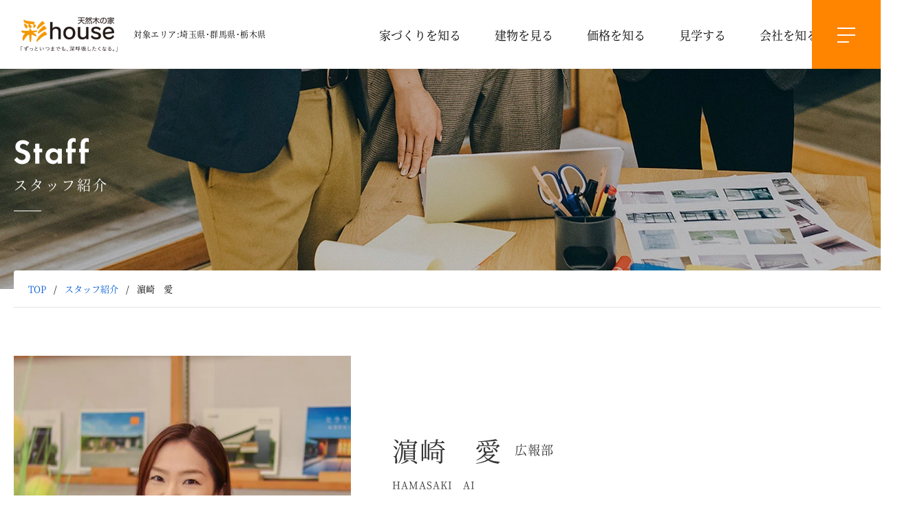

--- FILE ---
content_type: text/html
request_url: https://www.irodori-house.jp/staff/details_17.html
body_size: 8568
content:

<!DOCTYPE html>
<html lang="ja">
<head>
<meta charset="utf-8">
<!-- Google Tag Manager -->
<script>(function(w,d,s,l,i){w[l]=w[l]||[];w[l].push({'gtm.start':
new Date().getTime(),event:'gtm.js'});var f=d.getElementsByTagName(s)[0],
j=d.createElement(s),dl=l!='dataLayer'?'&l='+l:'';j.async=true;j.src=
'https://www.googletagmanager.com/gtm.js?id='+i+dl;f.parentNode.insertBefore(j,f);
})(window,document,'script','dataLayer','GTM-NXJVFKF');</script>
<!-- End Google Tag Manager -->

<!-- Google Tag Manager -->
<script>(function(w,d,s,l,i){w[l]=w[l]||[];w[l].push({'gtm.start':
new Date().getTime(),event:'gtm.js'});var f=d.getElementsByTagName(s)[0],
j=d.createElement(s),dl=l!='dataLayer'?'&l='+l:'';j.async=true;j.src=
'https://www.googletagmanager.com/gtm.js?id='+i+dl;f.parentNode.insertBefore(j,f);
})(window,document,'script','dataLayer','GTM-KSGTNPD');</script>
<!-- End Google Tag Manager -->

<title>秩父・深谷・熊谷・東松山・上尾の自然素材で造る新築注文住宅｜自然素材注文住宅の彩ハウス｜熊谷・上尾・東松山・久喜・秩父・深谷・川越・所沢・鶴ヶ島・高崎・太田の安心価格で叶う注文住宅専門店</title>
<meta name="description" content="秩父・深谷・熊谷・東松山・上尾地域を中心に、埼玉県で自然素材を使った新築注文住宅のご提案をしている彩ハウスです。  秩父市黒谷の本社にて、 新春　大感謝祭イベントを開催予定です！！  ご家族皆さんが楽しめる企画を考案中ですので、 是非お越しください！！  ※イベントは予告なく変更する場合がございます ※詳細は随時更新いたします 熊谷・上尾・東松山・久喜・秩父・深谷・川越・所沢・鶴ヶ島・高崎・太田で高性能な注文住宅を3,500棟以上実績を積み上げた彩ハウス。自然素材を中心とした平屋や吹き抜け、中庭、全館空調、漆喰の家などのお客様のライフスタイルに合わせた理想の新築住宅をご提案します。">
<meta name="viewport" content="width=device-width">
<meta name="format-detection" content="telephone=no,address=no">
<link rel="stylesheet" href="https://www.irodori-house.jp/css/reset.css">
<link rel="stylesheet" href="https://www.irodori-house.jp/css/common.css?221026">
<link rel="stylesheet" href="https://www.irodori-house.jp/css/staff.css?220406">
<link rel="stylesheet" href="https://cdn.jsdelivr.net/npm/yakuhanjp@3.4.1/dist/css/yakuhanmp-noto.min.css">
<!-- swiper -->
<link rel="stylesheet" href="https://www.irodori-house.jp/scripts/swiper/swiper.min.css">

</head>
<body class="ro" id="top">
<!-- Google Tag Manager (noscript) -->
<noscript><iframe src="https://www.googletagmanager.com/ns.html?id=GTM-NXJVFKF"
height="0" width="0" style="display:none;visibility:hidden"></iframe></noscript>
<!-- End Google Tag Manager (noscript) -->

<!-- Google Tag Manager (noscript) -->
<noscript><iframe src="https://www.googletagmanager.com/ns.html?id=GTM-KSGTNPD"
height="0" width="0" style="display:none;visibility:hidden"></iframe></noscript>
<!-- End Google Tag Manager (noscript) -->
    <nav id="gNavi">
    <div class="wrapper wrapper1380 wrapperSp">
        <div class="topLinkWrap">
            <a href="https://www.irodori-house.jp/" class="topLink">TOP</a>
        </div>
        <ul class="navList">
            <li class="boxNav">
                <p class="titIn">家づくりを知る</p>
                <span class="btnMain spOnly"></span>
                <ul class="boxSubList">
                    <li class="itemSub"><a href="https://www.irodori-house.jp/material/" class="subLink">高気密・高断熱・高耐震</a></li>
                    <li class="itemSub"><a href="https://www.irodori-house.jp/airoasis/" class="subLink">全館空調 エアオアシス</a></li>
                    <li class="itemSub"><a href="https://www.irodori-house.jp/design/" class="subLink">プレミアムデザイン</a></li>
                    <li class="itemSub"><a href="https://www.irodori-house.jp/safety/" class="subLink">安心価格</a></li>
                    <li class="itemSub"><a href="https://www.irodori-house.jp/contact/" class="subLink">お問い合わせ・カタログ請求</a></li>
                </ul>
            </li>
            <li class="boxNav">
                <p class="titIn">建物を見る</p>
                <span class="btnMain spOnly"></span>
                <ul class="boxSubList">
                    <li class="itemSub"><a href="https://www.irodori-house.jp/gallery/" class="subLink">施工実績</a></li>
                    <li class="itemSub"><a href="https://www.irodori-house.jp/plan/" class="subLink">厳選人気プラン</a></li>
                    
                    <li class="itemSub"><a href="https://www.irodori-house.jp/member/" class="subLink">会員登録</a></li>
                    <li class="itemSub"><a href="https://www.irodori-house.jp/login/" class="subLink">ログイン</a></li>
                    
                </ul>
            </li>
            <li class="boxNav">
                <p class="titIn">価格を知る</p>
                <span class="btnMain spOnly"></span>
                <ul class="boxSubList">
                    <li class="itemSub"><a href="https://www.irodori-house.jp/safety/" class="subLink">安心価格の秘密と参考価格</a></li>
                    <li class="itemSub"><a href="https://www.irodori-house.jp/lineup/" class="subLink">商品一覧</a></li>
                    <li class="itemSub"><a href="https://www.irodori-house.jp/ecodan/" class="subLink">エコ暖の家</a></li>
                    <li class="itemSub"><a href="https://www.irodori-house.jp/lineup/details_11.html" class="subLink">全館空調のある家</a></li>
                    <li class="itemSub"><a href="https://www.irodori-house.jp/lineup/details_13.html" class="subLink">漆喰塗り壁の家</a></li>
                    <!--<li class="itemSub"><a href="#" class="subLink">アウトドアリビングのある家</a></li>-->
                    <li class="itemSub"><a href="https://www.irodori-house.jp/lineup/details_16.html" class="subLink">吹き抜けのある家</a></li>
                    <li class="itemSub"><a href="https://www.irodori-house.jp/lineup/details_17.html" class="subLink">遊び心のある家</a></li>
                    <li class="itemSub"><a href="https://www.irodori-house.jp/lineup/details_14.html" class="subLink">平屋の家</a></li>
                    <li class="itemSub"><a href="https://www.irodori-house.jp/lineup/details_18.html" class="subLink">インナーガレージの家</a></li>
                    <!--<li class="itemSub"><a href="#" class="subLink">広々ファミリークローゼットのある家</a></li>-->
                </ul>
            </li>
            <li class="boxNav">
                <p class="titIn">見学する</p>
                <span class="btnMain spOnly"></span>
                <ul class="boxSubList">
                    <li class="itemSub"><a href="https://www.irodori-house.jp/event/" class="subLink">イベント情報</a></li>
                    <li class="itemSub"><a href="https://www.irodori-house.jp/news/?category=2" class="subLink">イベントレポート</a></li>
                    <li class="itemSub"><a href="https://www.irodori-house.jp/showroom/" class="subLink">住宅展示場・モデルハウス</a></li>
                    <li class="itemSub"><a href="https://www.irodori-house.jp/reservation/" class="subLink">来場予約</a></li>
                </ul>
            </li>
            <li class="boxNav">
                <p class="titIn">会社を知る</p>
                <span class="btnMain spOnly"></span>
                <ul class="boxSubList">
                    <li class="itemSub"><a href="https://www.irodori-house.jp/company/" class="subLink">会社概要・歴史・実績</a></li>
                    <li class="itemSub"><a href="https://www.irodori-house.jp/staff/" class="subLink">スタッフ紹介</a></li>
                    <li class="itemSub"><a href="https://www.irodori-house.jp/news/?category=1" class="subLink">お知らせ</a></li>
                    <li class="itemSub"><a href="https://www.irodori-house.jp/news/?category=5" class="subLink">ブログ・コラム</a></li>
                </ul>
            </li>
        </ul><!-- navList -->
        <div class="bottomBox">
            <div class="subLinkBox">
                <a href="https://www.irodori-house.jp/sitemap/">サイトマップ</a>
                <a href="https://www.irodori-house.jp/privacy/">プライバシーポリシー</a>
            </div>
            <div class="snsBox">
                <a href="https://www.facebook.com/irodorihouse/" target="_blank">
                    <img src="https://www.irodori-house.jp/img/common/footerFacebook.gif" width="32" height="32" alt="">
                </a>
                <a href="https://www.youtube.com/channel/UCs0xHwfKfSjP2Sfhv_DA82A" target="_blank">
                    <img src="https://www.irodori-house.jp/img/common/footerYoutube.gif" width="35" height="32" alt="">
                </a>
                <a href="https://www.instagram.com/irodorihouse/?hl=ja" target="_blank">
                    <img src="https://www.irodori-house.jp/img/common/footerInsta.gif" width="31" height="32" alt="">
                </a>
                <a href="https://www.tiktok.com/@irodorihouse" target="_blank">
                    <img src="https://www.irodori-house.jp/img/common/footerTiktok.gif" width="28" height="32" alt="">
                </a>
            </div>
        </div>
    </div>
</nav>

<div id="btnNavi" class="internal">
    <div class="border">
        <span class="inner"></span>
    </div>
</div>

    <div id="container">
        <header id="header" class="internal">
    <div class="headerInner">
        <div class="headerLeft">
            <p class="headerLogo no_ro">
                <a href="https://www.irodori-house.jp/">
                    <img data-src="https://www.irodori-house.jp/img/common/headerLogo02.gif" src="https://www.irodori-house.jp/img/common/tp.gif" width="141" height="50" alt="天然木の家 彩house" class="imgR">
                </a>
            </p>
            <p class="areaTxt">対象エリア:埼玉県<span class="spNone">・</span><br class="brSp">群馬県・栃木県</p>
        </div>
        <div class="headerRight">
            <div class="boxLink">
                <div class="linkItem">
                    家づくりを知る
                    <ul class="linkSubList">
                        <li class="linkSubItem"><a href="https://www.irodori-house.jp/material/">高気密・高断熱・高耐震</a></li>
                        <li class="linkSubItem"><a href="https://www.irodori-house.jp/airoasis/">全館空調 エアオアシス</a></li>
                        <li class="linkSubItem"><a href="https://www.irodori-house.jp/design/">プレミアムデザイン</a></li>
                        <li class="linkSubItem"><a href="https://www.irodori-house.jp/safety/">安心価格</a></li>
                        <li class="linkSubItem"><a href="https://www.irodori-house.jp/contact/">お問い合わせ・カタログ請求</a></li>
                    </ul>
                </div>
                <div class="linkItem">
                    建物を見る
                    <ul class="linkSubList">
                        <li class="linkSubItem"><a href="https://www.irodori-house.jp/gallery/">施工実績</a></li>
                        <li class="linkSubItem"><a href="https://www.irodori-house.jp/plan/">厳選人気プラン</a></li>
                        
                        <li class="linkSubItem"><a href="https://www.irodori-house.jp/member/">会員登録</a></li>
                        <li class="linkSubItem"><a href="https://www.irodori-house.jp/login/">ログイン</a></li>
                        
                    </ul>
                </div>
                <div class="linkItem">
                    価格を知る
                    <ul class="linkSubList">
                        <li class="linkSubItem"><a href="https://www.irodori-house.jp/safety/" class="subLink">安心価格の秘密と参考価格</a></li>
                        <li class="linkSubItem"><a href="https://www.irodori-house.jp/lineup/">商品一覧</a></li>
                        <li class="linkSubItem"><a href="https://www.irodori-house.jp/ecodan/">エコ暖の家</a></li>
                        <li class="linkSubItem"><a href="https://www.irodori-house.jp/lineup/details_11.html">全館空調のある家</a></li>
                        <li class="linkSubItem"><a href="https://www.irodori-house.jp/lineup/details_13.html">漆喰塗り壁の家</a></li>
                        <!--<li class="linkSubItem"><a href="#">アウトドアリビングのある家</a></li>-->
                        <li class="linkSubItem"><a href="https://www.irodori-house.jp/lineup/details_16.html">吹き抜けのある家</a></li>
                        <li class="linkSubItem"><a href="https://www.irodori-house.jp/lineup/details_17.html">遊び心のある家</a></li>
                        <li class="linkSubItem"><a href="https://www.irodori-house.jp/lineup/details_14.html">平屋の家</a></li>
                        <li class="linkSubItem"><a href="https://www.irodori-house.jp/lineup/details_18.html">インナーガレージの家</a></li>
                        <!--<li class="linkSubItem"><a href="#">広々ファミリークローゼットのある家</a></li>-->
                    </ul>
                </div>
                <div class="linkItem">
                    見学する
                    <ul class="linkSubList">
                        <li class="linkSubItem"><a href="https://www.irodori-house.jp/event/">イベント情報</a></li>
                        <li class="linkSubItem"><a href="https://www.irodori-house.jp/news/?category=2">イベントレポート</a></li>
                        <li class="linkSubItem"><a href="https://www.irodori-house.jp/showroom/">住宅展示場・モデルハウス</a></li>
                        <li class="linkSubItem"><a href="https://www.irodori-house.jp/reservation/">来場予約</a></li>
                    </ul>
                </div>
                <div class="linkItem">
                    会社を知る
                    <ul class="linkSubList">
                        <li class="linkSubItem"><a href="https://www.irodori-house.jp/company/">会社概要・歴史・実績</a></li>
                        <li class="linkSubItem"><a href="https://www.irodori-house.jp/staff/">スタッフ紹介</a></li>
                        <li class="linkSubItem"><a href="https://www.irodori-house.jp/news/?category=1">お知らせ</a></li>
                        <li class="linkSubItem"><a href="https://www.irodori-house.jp/news/?category=5">ブログ・コラム</a></li>
                    </ul>
                </div>
            </div>
        </div>
    </div>
</header><!-- header -->

        <main id="main" class="internal">
            <div class="secCmnTitBox lazyload">
                <div class="titwrapper wrapper1380 wrapperSp">
                    <p class="titPosition">
                        <img src="https://www.irodori-house.jp/img/title/txtStaffTit.png" src="https://www.irodori-house.jp/img/common/tp.gif" width="109" height="39" alt="Staff" class="imgR">
                    </p>
                    <p class="mainTit">スタッフ紹介</p>
                </div>
            </div>
            <nav id="pnkz" class="lazyloaded wrapper1380">
                <ol class="boxList wrapperSp">
                    <li><a href="https://www.irodori-house.jp/">TOP</a></li>
                    <li><a href="https://www.irodori-house.jp/staff/">スタッフ紹介</a></li>
                    <li>濵崎　愛</li>
                </ol><!--/boxList-->
            </nav>
            <div class="mainWrapper">

                <div class="secDetails">
                    <div class="wrapper wrapper1380 wrapperSp jsHide">
                        <div class="detailsTop">
                            <div class="imgBoxIn">
                                <div class="imgBox imgFit"><img data-src="../photo/staff/1/sf17_details.jpg?1045094069696c27cedd266" src="https://www.irodori-house.jp/img/common/tp.gif" width="520" height="520" alt=""></div>
                            </div>
                            <div class="boxIn">
                                <div class="boxSub">
                                    <h1 class="titName">濵崎　愛</h1>
                                    <p class="titNameSub">広報部</p>
                                </div>
                                
                                <p class="txtName">HAMASAKI　AI</p>
                                
                                <div class="boxTxt">
                                    
                                    
                                    出身地：埼玉県秩父市<br>
                                    
                                    趣味：子育て<br>
                                    
                                    特技：剣道<br>
                                    
                                    好きな言葉：愛<br>
                                    
                                    尊敬する人：本田　宗一郎<br>
                                    
                                    
                                </div>
                            </div>
                        </div>

                        
                        <div class="boxChart">
                            <div class="titChart">
                                <p class="imgChart">
                                    <picture>
                                        <source media="(max-width: 767px)" data-srcset="https://www.irodori-house.jp/img/staff/txtChart_sp.png" srcset="https://www.irodori-house.jp/img/common/tp.gif">
                                        <img data-src="https://www.irodori-house.jp/img/staff/txtChart.png" src="https://www.irodori-house.jp/img/common/tp.gif"  width="78" height="59" alt="Chart Graph" class="imgR">
                                    </picture>
                                </p>
                            </div>
                            <div class="conChart">
                                <!-- チャートが描画される場所-->
                                <div class="conBox"><canvas id="staffsChart"></canvas></div>
                            </div>
                        </div>
                        

                        
                        <div class="secDetailsList">
                            <ul class="list">
                                
                                <li class="box  jsHide">
                                    <h2 class="boxTit">家づくりへの思い</h2>
                                    <p class="boxTxt">
                                        ここ数年で、家に対する考え方が変わる中、私自身も「家」の有難さを子供達ととても感じ、おうち時間もかわりました。家に居る時間が私にとっても大切な様に、お客様にとっても一生に一度かもしれない家づくりをお手伝いできる事を嬉しく思います。
                                    </p>
                                </li>
                                
                                <li class="box  jsHide">
                                    <h2 class="boxTit">お客様に提供したいこと</h2>
                                    <p class="boxTxt">
                                        私は、自社の売地の契約書や重要事項説明を担当していますが、常に心がけている事は、お客様の視点で物件の調査をし自分が納得するまで問題点をクリアにして説明する事、現地を良く確認する事でお客様へ安心を提供致します。
                                    </p>
                                </li>
                                
                                <li class="box  jsHide">
                                    <h2 class="boxTit">お客様へのメッセージ</h2>
                                    <p class="boxTxt">
                                        数年前に、私も彩ハウスで建築させて頂きました。理由は、アレルギーが多い子供達の為です。先日も子供が「家って良いね！」と言ってくれました。是非、行ってみようか迷ってるお客様いらっしゃいましたら一度ご来場して下さい。心よりお待ちしております。
                                    </p>
                                </li>
                                
                            </ul>
                        </div>
                        
                        
                        <div class="secCmnBtnList">
                            <div class="boxBtnList">
                                <a href="https://www.irodori-house.jp/staff/?back=17" class="btnList cmnBtnAnime cmnBtn lazyload no_ro"><span class="animeInner">スタッフ一覧</span></a>
                            </div><!--/boxBtnList-->
                        </div><!--/secCmnBtnList-->

                    </div>
                </div>

                <div class="secCmnBnr details">
                    <div class="bnrCover">
                        <div class="bnrHalf jsHide">
                            <a href="https://www.irodori-house.jp/event/" class="ro">
                                <div class="imgLink">
                                    <picture>
                                        <source media="(max-width: 767px)" data-srcset="https://www.irodori-house.jp/img/common/bnrEvent_sp.jpg" srcset="https://www.irodori-house.jp/img/common/tp.gif">
                                        <img data-src="https://www.irodori-house.jp/img/common/bnrEvent.jpg" src="https://www.irodori-house.jp/img/common/tp.gif"  width="958" height="480" alt="Event WEBよりイベントに参加いただくと嬉しい特典プレゼント。是非お気軽にご参加くださいませ。" class="img100">
                                    </picture>
                                </div>
                            </a>
                        </div><!--/bnrHalf-->
                        <div class="bnrHalf jsHide">
                            <a href="https://www.irodori-house.jp/news/" class="ro">
                                <div class="imgLink">
                                    <picture>
                                        <source media="(max-width: 767px)" data-srcset="https://www.irodori-house.jp/img/common/bnrResport_02_sp.jpg" srcset="https://www.irodori-house.jp/img/common/tp.gif">
                                        <img data-src="https://www.irodori-house.jp/img/common/bnrResport_02.jpg" src="https://www.irodori-house.jp/img/common/tp.gif"  width="958" height="480" alt="Report 行ってよかったと話題！健康住宅のイベントの様子を掲載しております。" class="img100">
                                    </picture>
                                </div>
                            </a>
                        </div><!--/bnrHalf-->
                    </div>
                    <div class="bnrFull jsHide bnrReserveSys">
                        <a href="https://www.irodori-house.jp/reservation/" class="ro">
                            <div class="imgLink">
                                <picture>
                                    <source media="(max-width: 767px)" data-srcset="https://www.irodori-house.jp/img/common/bnrReservation_sp.jpg" srcset="https://www.irodori-house.jp/img/common/tp.gif">
                                    <img data-src="https://www.irodori-house.jp/img/common/bnrReservation.jpg" src="https://www.irodori-house.jp/img/common/tp.gif"  width="1920" height="480" alt="Welcome to Model House 理想の暮らしを体感・イメージできる彩ハウスのお近くの展示場へ 今なら最大Amazonギフト3,000円分プレゼント" class="img100">
                                </picture>
                                <div class="boxTxt">
                                    <p class="txt01">ご来場予約キャンペーン開催中!</p>
                                    <p class="txt02">
                                        <span class="txt">※WEB予約からのご来場で3,000円分！さらにプラン依頼、敷地調査依頼のご見学など次回ご来場の場合は2,000円分プレゼント！</span>
                                        <span class="img"><img data-src="../photo/reserve_present/0/pr1_list.jpg" src="../img/common/tp.gif" width="200" height="200" alt="【WEB来場予約キャンペーン】今だけ！最大Amazonギフト最大5,000円分プレゼント！" class="img100"></span>
                                    </p>
                                </div>
                            </div>
                        </a>
                    </div><!--/bnrFull-->

                </div><!--/secCmnBnr-->

            </div><!--/mainWrapper-->
        </main><!-- main -->

        <div id="fNaviPc" class="spNone">
    <div class="fNaviWrapper">
        <div class="naviList">
            <a href="https://www.irodori-house.jp/contact/" class="naviItem no_ro brt">
                <p class="itemTxt">カタログ請求</p>
                <div class="itemImg">
                    <img data-src="https://www.irodori-house.jp/img/common/imgNaviCatalog.png" src="https://www.irodori-house.jp/img/common/tp.gif" width="65" height="44">
                </div>
            </a>
            <a href="https://www.irodori-house.jp/reservation/" class="naviItem no_ro brt">
                <p class="itemTxt">WEB来場予約</p>
                <div class="itemImg">
                    <img data-src="https://www.irodori-house.jp/img/common/imgNaviReserve.png" src="https://www.irodori-house.jp/img/common/tp.gif" width="102" height="44">
                </div>
            </a>
        </div>
        <a href="#top" class="topBtn">
            <img data-src="https://www.irodori-house.jp/img/common/iconTopLinkArrow.gif" src="https://www.irodori-house.jp/img/common/tp.gif" width="28" height="18" alt="">
        </a>
    </div>
</div><!-- fnaviPc -->

        <div id="fNaviSp" class="spOnly">
    <div class="fNaviWrapper">
        <a href="https://www.irodori-house.jp/contact/" class="fNaviItem">
            <div class="img">
                <img data-src="https://www.irodori-house.jp/img/common/fNaviSp01.png" src="https://www.irodori-house.jp/img/common/tp.gif" width="27" height="26">
            </div>
            <p class="txt">カタログ<br>請求</p>
        </a>
        <a href="https://www.irodori-house.jp/reservation/" class="fNaviItem">
            <div class="img">
                <img data-src="https://www.irodori-house.jp/img/common/fNaviSp02.png" src="https://www.irodori-house.jp/img/common/tp.gif" width="27" height="26">
            </div>
            <p class="txt">見学・来場<br>WEB予約</p>
        </a>
        <a href="https://www.irodori-house.jp/member/" class="fNaviItem">
            <div class="img">
                <img data-src="https://www.irodori-house.jp/img/common/fNaviSp03.png" src="https://www.irodori-house.jp/img/common/tp.gif" width="27" height="26">
            </div>
            <p class="txt">プレミアム<br>会員登録</p>
        </a>
        <a href="tel:0494253458" onclick="gtag('event', 'tap', {'event_category': 'tel'});" class="fNaviItem">
            <div class="img">
                <img data-src="https://www.irodori-house.jp/img/common/fNaviSp04.png" src="https://www.irodori-house.jp/img/common/tp.gif" width="27" height="26">
            </div>
            <p class="txt">電話<br>問い合わせ</p>
        </a>
    </div>
</div><!-- fnaviSp -->

        <footer id="footer" class="lazyload">
    <div class="wrapper1380 wrapperSp">
        <ul class="navList">
            <li class="boxNav">
                <p class="titIn">家づくりを知る</p>
                <span class="btnMain spOnly"></span>
                <ul class="boxSubList">
                    <li class="itemSub"><a href="https://www.irodori-house.jp/material/" class="subLink">高気密・高断熱・高耐震</a></li>
                    <li class="itemSub"><a href="https://www.irodori-house.jp/airoasis/" class="subLink">全館空調 エアオアシス</a></li>
                    <li class="itemSub"><a href="https://www.irodori-house.jp/design/" class="subLink">プレミアムデザイン</a></li>
                    <li class="itemSub"><a href="https://www.irodori-house.jp/safety/" class="subLink">安心価格</a></li>
                    <li class="itemSub"><a href="https://www.irodori-house.jp/contact/" class="subLink">お問い合わせ・カタログ請求</a></li>
                </ul>
            </li>
            <li class="boxNav">
                <p class="titIn">建物を見る</p>
                <span class="btnMain spOnly"></span>
                <ul class="boxSubList">
                    <li class="itemSub"><a href="https://www.irodori-house.jp/gallery/" class="subLink">施工実績</a></li>
                    <li class="itemSub"><a href="https://www.irodori-house.jp/plan/" class="subLink">厳選人気プラン</a></li>
                    
                    <li class="itemSub"><a href="https://www.irodori-house.jp/member/" class="subLink">会員登録</a></li>
                    <li class="itemSub"><a href="https://www.irodori-house.jp/login/" class="subLink">ログイン</a></li>
                    
                </ul>
            </li>
            <li class="boxNav">
                <p class="titIn">価格を知る</p>
                <span class="btnMain spOnly"></span>
                <ul class="boxSubList">
                    <li class="itemSub"><a href="https://www.irodori-house.jp/safety/" class="subLink">安心価格の秘密と参考価格</a></li>
                    <li class="itemSub"><a href="https://www.irodori-house.jp/lineup/" class="subLink">商品一覧</a></li>
                    <li class="itemSub"><a href="https://www.irodori-house.jp/ecodan/" class="subLink">エコ暖の家</a></li>
                    <li class="itemSub"><a href="https://www.irodori-house.jp/lineup/details_11.html" class="subLink">全館空調のある家</a></li>
                    <li class="itemSub"><a href="https://www.irodori-house.jp/lineup/details_13.html" class="subLink">漆喰塗り壁の家</a></li>
                    <!--<li class="itemSub"><a href="#" class="subLink">アウトドアリビングのある家</a></li>-->
                    <li class="itemSub"><a href="https://www.irodori-house.jp/lineup/details_16.html" class="subLink">吹き抜けのある家</a></li>
                    <li class="itemSub"><a href="https://www.irodori-house.jp/lineup/details_17.html" class="subLink">遊び心のある家</a></li>
                    <li class="itemSub"><a href="https://www.irodori-house.jp/lineup/details_14.html" class="subLink">平屋の家</a></li>
                    <li class="itemSub"><a href="https://www.irodori-house.jp/lineup/details_18.html" class="subLink">インナーガレージの家</a></li>
                    <!--<li class="itemSub"><a href="#" class="subLink">広々ファミリークローゼットのある家</a></li>-->
                </ul>
            </li>
            <li class="boxNav">
                <p class="titIn">見学する</p>
                <span class="btnMain spOnly"></span>
                <ul class="boxSubList">
                    <li class="itemSub"><a href="https://www.irodori-house.jp/event/" class="subLink">イベント情報</a></li>
                    <li class="itemSub"><a href="https://www.irodori-house.jp/news/?category=2" class="subLink">イベントレポート</a></li>
                    <li class="itemSub"><a href="https://www.irodori-house.jp/showroom/" class="subLink">住宅展示場・モデルハウス</a></li>
                    <li class="itemSub"><a href="https://www.irodori-house.jp/reservation/" class="subLink">来場予約</a></li>
                </ul>
            </li>
            <li class="boxNav">
                <p class="titIn">会社を知る</p>
                <span class="btnMain spOnly"></span>
                <ul class="boxSubList">
                    <li class="itemSub"><a href="https://www.irodori-house.jp/company/" class="subLink">会社概要・歴史・実績</a></li>
                    <li class="itemSub"><a href="https://www.irodori-house.jp/staff/" class="subLink">スタッフ紹介</a></li>
                    <li class="itemSub"><a href="https://www.irodori-house.jp/news/?category=1" class="subLink">お知らせ</a></li>
                    <li class="itemSub"><a href="https://www.irodori-house.jp/news/?category=5" class="subLink">ブログ・コラム</a></li>
                </ul>
            </li>
        </ul><!-- navList -->
        <div class="spLink spOnly">
            <div class="sublinkBox">
                <a href="https://www.irodori-house.jp/sitemap/">サイトマップ</a>
                <a href="https://www.irodori-house.jp/privacy/">プライバシーポリシー</a>
            </div>
        </div>
        <div class="snsBoxSp spOnly">
            <a href="https://www.facebook.com/irodorihouse/" target="_blank">
                <img src="https://www.irodori-house.jp/img/common/footerFacebook.gif" width="32" height="32" alt="">
            </a>
            <a href="https://www.youtube.com/channel/UCs0xHwfKfSjP2Sfhv_DA82A" target="_blank">
                <img src="https://www.irodori-house.jp/img/common/footerYoutube.gif" width="35" height="32" alt="">
            </a>
            <a href="https://www.instagram.com/irodorihouse/?hl=ja" target="_blank">
                <img src="https://www.irodori-house.jp/img/common/footerInsta.gif" width="31" height="32" alt="">
            </a>
            <a href="https://www.tiktok.com/@irodorihouse" target="_blank">
                <img src="https://www.irodori-house.jp/img/common/footerTiktok.gif" width="28" height="32" alt="">
            </a>
        </div>
        <div class="bottomBox">
            <div class="contentBox">
                <div class="logoBox">
                    <a href="https://www.irodori-house.jp/" class="imgLogo no_ro">
                        <img src="https://www.irodori-house.jp/img/common/iconFooter.png" width="167" height="61" alt="天然木の家 彩house" class="imgR">
                    </a>
                </div>
                <p class="bottomTxt">新築、建築設計、住宅リフォーム、施工、上下水道指定工事店、土木工事、解体工事、浄化槽工事、不動産売買（分譲不動産物件、土地売買、新築一戸建、 中古一戸建）</p>
                <p class="bottomTxt">【埼玉県宅地建物取引業協会会員】埼玉県知事（5）第19130号　【建設業許可】国土交通大臣 許可（般-7）第29609号　【建築士事務所登録】埼玉県知事（3）第10811号</p>
            </div>
            <div class="snsBox spNone">
                <a href="https://www.facebook.com/irodorihouse/" target="_blank">
                    <img src="https://www.irodori-house.jp/img/common/footerFacebook.gif" width="32" height="32" alt="">
                </a>
                <a href="https://www.youtube.com/channel/UCs0xHwfKfSjP2Sfhv_DA82A" target="_blank">
                    <img src="https://www.irodori-house.jp/img/common/footerYoutube.gif" width="35" height="32" alt="">
                </a>
                <a href="https://www.instagram.com/irodorihouse/?hl=ja" target="_blank">
                    <img src="https://www.irodori-house.jp/img/common/footerInsta.gif" width="31" height="32" alt="">
                </a>
                <a href="https://www.tiktok.com/@irodorihouse" target="_blank">
                    <img src="https://www.irodori-house.jp/img/common/footerTiktok.gif" width="28" height="32" alt="">
                </a>
            </div>
        </div>
    </div><!-- wrapper -->
    <div class="copyWrap">
        <div class="wrapper1380 wrapperSp wrapper">
            <div class="linkBox spNone">
                <a href="https://www.irodori-house.jp/sitemap/">サイトマップ</a>
                <a href="https://www.irodori-house.jp/privacy/">プライバシーポリシー</a>
            </div>
            <div class="txtCopy">Copyright &copy; 株式会社いのうえ工務店. ALL RIGHTS RESERVED.</div>
        </div>
    </div>
</footer><!-- footer -->


    </div><!-- container -->
<script type="application/ld+json">
    {
        "@context": "http://schema.org",
        "@type": "BreadcrumbList",
        "itemListElement": [
            {
                "@type": "ListItem",
                "position": 1,
                "item": {
                    "@id": "https://www.irodori-house.jp/",
                    "name": "TOP"
                }
            },
            {
                "@type": "ListItem",
                "position": 2,
                "item": {
                    "@id": "https://www.irodori-house.jp/staff/",
                    "name": "スタッフ紹介"
                }
            },
            {
                "@type": "ListItem",
                "position": 3,
                "item": {
                    "@id": "https://www.irodori-house.jp/staff/details_17.html",
                    "name": "秩父・深谷・熊谷・東松山・上尾の自然素材で造る新築注文住宅"
                }
            }
        ]
    }
</script>
<script src="https://www.irodori-house.jp/scripts/jquery.js"></script>
<script src="https://www.irodori-house.jp/scripts/common.js?220406"></script>
<!--lazyload-->
<script type="text/javascript" src="https://www.irodori-house.jp/scripts/lazysizes/lazysizes.min.js"></script>
<script type="text/javascript" src="https://www.irodori-house.jp/scripts/Chart.bundle.js"></script>
<script>
	var ctx = document.getElementById("staffsChart");
	var staffsChart = new Chart(
		ctx, {
		type: 'radar',
		data: {
			labels: ["子供愛","ビール愛","果物愛","子供の野球愛","運転能力"],
			datasets: [{
				label: '',
				backgroundColor: "rgba(255,102,102,0.4)",
				borderColor: "rgba(250,101,101,1)",
				data: ["5.0","5.0","1.0","5.0","1.0"]
			}]
		},
		options: {
          layout: {
			padding: {
				// Any unspecified dimensions are assumed to be 0
				bottom: 2
			}
		  },
		  legend: {
			display: false,
		  },
		  scale: {
			pointLabels: {
			  fontSize: 10 //フォントサイズ
			},
			ticks: { //http://www.chartjs.org/docs/#scales-radial-linear-scale
			  max: 5, //最大値
			  min: 0,
			  stepSize: 1, // 目盛の間隔
			  beginAtZero: true
			}
		  }
		}
	});
</script>
<!--swiper-->
<script src="https://www.irodori-house.jp/scripts/swiper/swiper.min.js"></script>
<!--object-fit-->
<script src="https://www.irodori-house.jp/scripts/object-fit/ofi.min.js"></script>
<script src="https://www.irodori-house.jp/scripts/object-fit/object-fit.js"></script>
<script type='text/javascript'>
  var company = 'inouekomuten';
  (function(){
    var script = document.createElement('script'); script.type = 'text/javascript'; script.async = true;
    script.src = (document.location.protocol == 'https:' ? 'https:' : 'http:') + '//www.raclear.com/tracking/analytics-min.js';
    var scriptList = document.getElementsByTagName('script')[0]; scriptList.parentNode.insertBefore(script, scriptList);
  })();
</script>
</body>
</html>


--- FILE ---
content_type: text/html; charset=UTF-8
request_url: https://www.raclear.com/tracking/analytics.php?user=&company=inouekomuten&category=load&time=1768695763&duration=2&pagetitle=%E7%A7%A9%E7%88%B6%E3%83%BB%E6%B7%B1%E8%B0%B7%E3%83%BB%E7%86%8A%E8%B0%B7%E3%83%BB%E6%9D%B1%E6%9D%BE%E5%B1%B1%E3%83%BB%E4%B8%8A%E5%B0%BE%E3%81%AE%E8%87%AA%E7%84%B6%E7%B4%A0%E6%9D%90%E3%81%A7%E9%80%A0%E3%82%8B%E6%96%B0%E7%AF%89%E6%B3%A8%E6%96%87%E4%BD%8F%E5%AE%85%EF%BD%9C%E8%87%AA%E7%84%B6%E7%B4%A0%E6%9D%90%E6%B3%A8%E6%96%87%E4%BD%8F%E5%AE%85%E3%81%AE%E5%BD%A9%E3%83%8F%E3%82%A6%E3%82%B9%EF%BD%9C%E7%86%8A%E8%B0%B7%E3%83%BB%E4%B8%8A%E5%B0%BE%E3%83%BB%E6%9D%B1%E6%9D%BE%E5%B1%B1%E3%83%BB%E4%B9%85%E5%96%9C%E3%83%BB%E7%A7%A9%E7%88%B6%E3%83%BB%E6%B7%B1%E8%B0%B7%E3%83%BB%E5%B7%9D%E8%B6%8A%E3%83%BB%E6%89%80%E6%B2%A2%E3%83%BB%E9%B6%B4%E3%83%B6%E5%B3%B6%E3%83%BB%E9%AB%98%E5%B4%8E%E3%83%BB%E5%A4%AA%E7%94%B0%E3%81%AE%E5%AE%89%E5%BF%83%E4%BE%A1%E6%A0%BC%E3%81%A7%E5%8F%B6%E3%81%86%E6%B3%A8%E6%96%87%E4%BD%8F%E5%AE%85%E5%B0%82%E9%96%80%E5%BA%97&protocol=https%3A&hostname=www.irodori-house.jp&pathname=%2Fstaff%2Fdetails_17.html&search=&hash=&referrer=&userAgent=Mozilla%2F5.0%20(Macintosh%3B%20Intel%20Mac%20OS%20X%2010_15_7)%20AppleWebKit%2F537.36%20(KHTML%2C%20like%20Gecko)%20Chrome%2F131.0.0.0%20Safari%2F537.36%3B%20ClaudeBot%2F1.0%3B%20%2Bclaudebot%40anthropic.com)&language=en-US%40posix&platform=Linux%20x86_64&innerWidth=1280&innerHeight=720&width=1280&height=720&lead=null&type=null&gaMeasurementId=G-8C47PSFFZP&gaClientId=780863967.1768695760
body_size: 89
content:
21078605

--- FILE ---
content_type: text/css
request_url: https://www.irodori-house.jp/css/common.css?221026
body_size: 8296
content:
@charset "utf-8";

@font-face{
    font-family:'Noto Sans JP';
    font-style:normal;
    font-weight:400;
    font-display:swap;
    src:url(../fonts/NotoSansCJKjp/NotoSansCJKjp-Regular.woff2) format('woff2'),
        url(../fonts/NotoSansCJKjp/NotoSansCJKjp-Regular.woff) format('woff'),
        url(../fonts/NotoSansCJKjp/NotoSansCJKjp-Regular.otf) format('opentype');
}
@font-face{
    font-family:'Noto Sans JP';
    font-style:normal;
    font-weight:700;
    font-display:swap;
    src:url(../fonts/NotoSansCJKjp/NotoSansCJKjp-Bold.woff2) format('woff2'),
        url(../fonts/NotoSansCJKjp/NotoSansCJKjp-Bold.woff) format('woff'),
        url(../fonts/NotoSansCJKjp/NotoSansCJKjp-Bold.otf) format('opentype');
}
@font-face {
    font-family: 'Noto Serif Japanese';
    font-style: normal;
    font-weight: 400;
    src: url(../fonts/NotoSerifCJKjp/NotoSerifCJKjp-Regular.woff2) format('woff2'),
        url(../fonts/NotoSerifCJKjp/NotoSerifCJKjp-Regular.woff) format('woff'),
        url(../fonts/NotoSerifCJKjp/NotoSerifCJKjp-Regular.otf) format('opentype');
}
/*読込みを軽くするためコメントアウト*/
/*@font-face {
    font-family: 'Noto Serif Japanese';
    font-style: normal;
    font-weight: 500;
    src: url(../fonts/NotoSerifCJKjp/NotoSerifCJKjp-Medium.woff2) format('woff2'),
        url(../fonts/NotoSerifCJKjp/NotoSerifCJKjp-Medium.woff) format('woff'),
        url(../fonts/NotoSerifCJKjp/NotoSerifCJKjp-Medium.otf) format('opentype');
}*/
@font-face {
    font-family: 'Noto Serif Japanese';
    font-style: normal;
    font-weight: 700;
    src: url(../fonts/NotoSerifCJKjp/NotoSerifCJKjp-Bold.woff2) format('woff2'),
        url(../fonts/NotoSerifCJKjp/NotoSerifCJKjp-Bold.woff) format('woff'),
        url(../fonts/NotoSerifCJKjp/NotoSerifCJKjp-Bold.otf) format('opentype');
}

/*==============================
    基本設定
==============================*/
body{
    color:#333;
    font-size:12px;
    font-family:'YakuHanMP_Noto','Noto Serif Japanese', serif;
    margin:0;
    padding:0;
    text-align:left;
    background:#fff;
    -webkit-text-size-adjust:100%;
    position:relative;
    word-break:break-all;
    min-width: 1340px;
}
@media only screen and (max-width:767px){
    body{
        min-width:0;
    }
}

body *, body *::before, body *::after{box-sizing:border-box;}
img{vertical-align:bottom;}
h1,h2,h3,h4,h5,h6{font-weight:normal;}
th{
    font-weight:normal;
    text-align:left;
}
a{
    text-decoration:none;
}

/*font layout*/
.fBold{font-weight:bold;}
.fSerif{font-family:'Noto Serif Japanese', serif;}

/*rollover*/
.ro a:hover,
a.ro:hover,
a .ro:hover{ filter:alpha(opacity=80);opacity:0.8; }
.ro a,
a.ro,
a .ro{
    -webkit-transition: opacity 0.2s ease-out;
    -moz-transition: opacity 0.2s ease-out;
    -ms-transition: opacity 0.2s ease-out;
    transition: opacity 0.2s ease-out;
}

/*rollover(brightnessによる変化)*/
.brt a:hover,a.brt:hover,a .brt:hover{ -webkit-filter: brightness(1.1);filter: brightness(1.1); }
.brt a,
a.brt,
a .brt{
    -webkit-transition: filter 0.2s ease-out;
    -moz-transition: filter 0.2s ease-out;
    -ms-transition: filter 0.2s ease-out;
    transition: filter 0.2s ease-out;
}

/*ro無効化*/
.ro .no_ro a:hover,
.ro a.no_ro:hover{ filter:alpha(opacity=100);opacity:1; }

/*========================================
    レスポンシブ用(不要な場合は削除)
========================================*/
.spOnly,
.brSp,
.imgSp{
    display:none;
}
@media only screen and (max-width:767px){
    .spNone,
    .brPc,
    .imgPc{
        display:none;
    }
    .spOnly{
        display:block;
    }
    .brSp,
    .imgSp{
        display:inline;
    }
    .imgR{
        width:100%;
        height:auto;
    }
}

/*-----------------------------------------------
    imgCover
-----------------------------------------------*/
/* imgCover */
.imgCover,
.imgFit{
    position:relative;
}
.imgCover img{
    width:auto;
    height:auto;
    max-width:100%;
    max-height:100%;
    display:block;
    position:absolute;
    top:0;
    bottom:0;
    left:0;
    right:0;
    margin:auto;
}
.imgFit img {
    width:100%;
    height:100%;
    position:absolute;
    top:0;
    left:0;
    object-fit:cover;
    font-family:'object-fit:cover;';
}
.img100{
    width:100%;
    height:auto;
}

/*-----------------------------------------------
    wrapper
-----------------------------------------------*/
.wrapper1080{
	width:calc(100% - 40px);
    max-width:1080px;
    margin:0 auto;
}
.wrapper1180{
	width:calc(100% - 40px);
    max-width:1180px;
    margin:0 auto;
}
.wrapper1270{
	width:calc(100% - 40px);
    max-width:1270px;
    margin:0 auto;
}
.wrapper1280{
	width:calc(100% - 40px);
    max-width:1280px;
    margin:0 auto;
}
.wrapper1330{
	width:calc(100% - 40px);
    max-width:1330px;
    margin:0 auto;
}
.wrapper1350{
	width:calc(100% - 40px);
    max-width:1350px;
    margin:0 auto;
}
.wrapper1380{
	width:calc(100% - 40px);
    max-width:1380px;
    margin:0 auto;
}
.wrapper1480{
	width:calc(100% - 40px);
    max-width:1480px;
    margin:0 auto;
}
.wrapper1550{
	width:calc(100% - 40px);
    max-width:1550px;
    margin:0 auto;
}
.wrapper1810{
    width:calc(100% - 40px);
    max-width:1810px;
    margin:0 auto;
}
@media only screen and (max-width:767px){
    .wrapper1080,
    .wrapper1180,
    .wrapper1270,
    .wrapper1280,
    .wrapper1330,
	.wrapper1350,
    .wrapper1380,
    .wrapper1480,
    .wrapper1550,
    .wrapper1810{
		width:100%;
		max-width:none;
	}
	.wrapperSp{
		width:92%;
		margin:0 auto;
	}
	.wrapperSp335{
        width:89.334%;
        margin:0 auto;
	}
}

/*-----------------------------------------------
    container
-----------------------------------------------*/
#container{
    width:100%;
    overflow:hidden;
    position: relative;
}

/*-----------------------------------------------
	btnNavi
-----------------------------------------------*/
#btnNavi{
    position: fixed;
    top: 0;
    right: 0;
    z-index: 10000;
    width: 100px;
    height: 100px;
    background: #1c1311;
    cursor: pointer;
}
#btnNavi .border{
    width: 26px;
    height: 22px;
    position: relative;
    margin: 40px auto 0;
    padding-top: 10px;
}
#btnNavi .border .inner{
    display: block;
    width: 26px;
    height: 2px;
    background: #fff;
}
#btnNavi.open .border .inner{
    width: 0;
    height: 0;
}
#btnNavi .border .inner::before{
    content: "";
    position: absolute;
    display: block;
    width: 26px;
    height: 2px;
    background: #fff;
    top: 0;
    left: 0;
    transition: all 0.4s ease;
}
#btnNavi.open .border .inner::before{
    transform: rotate(-45deg);
    top: 10px;
}
#btnNavi .border .inner::after{
    content: "";
    position: absolute;
    display: block;
    width: 17px;
    height: 2px;
    background: #fff;
    bottom: 0;
    left: 0;
    transition: all 0.4s ease;
}
#btnNavi.open .border .inner::after{
    width: 26px;
    transform: rotate(45deg);
    bottom: 10px;
}
#btnNavi.internal {
    background: #ff8400;
}
@media only screen and (max-width:767px){
    #btnNavi{
        width: 70px;
        height: 70px;
    }
    #btnNavi .border{
        margin: 25px auto 0;
        padding-top: 10px;
    }
}

/*-----------------------------------------------
	header
-----------------------------------------------*/
#header{
    width: 100%;
    height: 100px;
    position: absolute;
    top: 0;
    left: 0;
    z-index: 100;
    padding: 0 160px 0 30px;
}
#header .headerInner{
    display: flex;
    display: -webkit-flex;
    justify-content: space-between;
    align-items: center;
    height: 100%;
}
#header .headerLeft, #header .headerRight {
    display: flex;
    display: -webkit-flex;
    align-items: center;
}
#header .headerLeft{
    padding-top: 39px;
}
#header .headerLeft .headerLogo{
    display: block;
}
#header .headerLeft .areaTxt{
    font-size: 12px;
    line-height: 1.5;
    color: #fff;
    margin-left: 23px;
    letter-spacing: 0.5px;
    font-weight: lighter;
}
#header .headerRight .linkItem{
    font-size: 18px;
    padding: 30px 20px;
    letter-spacing: 1px;
    color: #fff;
    text-decoration: none;
    text-shadow: 4px 0px 15px rgb(0 0 0);
    position: relative;
    display: inline-block;
    cursor: pointer;
}
#header .headerRight .linkItem::after{
    content: '';
    width: calc(100% - 40px);
    height: 1px;
    position: absolute;
    bottom: 20px;
    left: 20px;
    background: #fff;
    transform: scale(0, 1);
    transform-origin: left top;
    transition: transform .3s;
}
#header .headerRight .linkItem:hover::after{
    transform: scale(1, 1);
}
#header .headerRight .linkSubList{
    position: absolute;
    width: auto;
    background: #fff;
    right: 20px;
    top: 65px;
    transform: translate(0px, 20px);
    opacity: 0;
    visibility: hidden;
    transition: all 0.2s cubic-bezier(0.785, 0.135, 0.15, 0.86);
    z-index: -1;
}
#header .headerRight .linkSubList.open{
    opacity: 1;
    visibility: visible;
    transform: translate(0px, 0px);
    z-index: 50;
}
#header .headerRight .linkSubItem{
    text-shadow: none;
    white-space: nowrap;
}
#header .headerRight .linkSubItem a{
    display: block;
    font-size: 15px;
    color: #000;
    padding: 13px 15px;
}
@media only screen and (max-width:1380px){
    #header .headerRight .linkItem{
        padding: 30px 10px;
    }
}
@media only screen and (max-width:767px){
    #header{
        height: 70px;
        z-index: 100;
        padding: 0 4%;
    }
    #header .headerLeft{
        padding-top: 0;
    }
    #header .headerLeft .headerLogo{
        width: 97px;
    }
    #header .headerLeft .areaTxt{
        font-size: 10px;
        margin-left: 15px;
        letter-spacing: 0.5px;
        font-weight: lighter;
    }
    #header .headerRight{
        display: none;
    }
    #header.internal .headerLeft .areaTxt {
        margin-left: 10px;
        letter-spacing: normal;
    }
}
/*---internal---*/
#header.internal{
    position: static;
    padding-right: 128px;
}
#header.internal .headerRight .linkItem {
    color: #000;
    text-shadow: none;
}
#header.internal .headerLeft {
    padding-top: 0;
}
#header.internal .headerLeft .areaTxt {
    color: #000;
}
#header.internal .headerRight .linkItem {
    font-size: 17px;
    padding: 30px 23px;
    letter-spacing: normal;
}
#header.internal .headerRight .linkItem::after{
    content: '';
    width: calc(100% - 40px);
    height: 1px;
    position: absolute;
    bottom: 20px;
    left: 20px;
    background: #000;
    transform: scale(0, 1);
    transform-origin: left top;
    transition: transform .3s;
}
#header.internal .headerRight .linkItem:hover::after{
    transform: scale(1, 1);
}
@media only screen and (max-width:767px){
    #header.internal{
        padding: 0 4%;
    }
    #header.internal .headerLeft .headerLogo{
        width: 105px;
    }
}

/*-----------------------------------------------
	footer
-----------------------------------------------*/
#footer.lazyloaded{
    background: url(../img/common/bgFooter.gif) repeat;
    margin-top: 1px;
    padding-top: 90px;
    color: #dbdbdb;
}
#footer .navList{
    display: flex;
    display: -webkit-flex;
    justify-content: space-between;
}
#footer .navList .titIn{
    font-size: 18px;
    letter-spacing: 0.5px;
    color: #fff;
}
#footer .navList .boxSubList{
    margin-top: 20px;
}
#footer .navList .itemSub{
    line-height: 39px;
}
#footer .navList .subLink{
    color: #c5c5c5;
    font-size: 15px;
    position: relative;
    padding-left: 20px;
    letter-spacing: 0.5px;
}
#footer .navList .subLink::after{
    position: absolute;
    top: 50%;
    left: 0;
    width: 10px;
    height: 1px;
    background: #c5c5c5;
    content: "";
}
#footer .bottomBox{
    margin: 48px 0 0;
    padding-bottom: 60px;
    display: flex;
    display: -webkit-flex;
    justify-content: space-between;
}
#footer .bottomBox .logoBox{
    display: flex;
    display: -webkit-flex;
    align-items: center;
    margin-bottom: 30px;
}
#footer .bottomBox .logoTxt{
    font-size: 14px;
    margin-left: 14px;
    letter-spacing: 1.5px;
}
#footer .bottomBox .bottomTxt{
    font-size: 13px;
    letter-spacing: 1px;
    margin-top: 14px;
}
#footer .bottomBox .snsBox{
    margin-top: 25px;
}
#footer .bottomBox .snsBox a{
    margin-right: 18px;
}
#footer .bottomBox .snsBox a:last-child{
    margin-right: 0;
}
#footer .copyWrap{
    border-top: 1px solid #737373;
    height: 60px;
}
#footer .copyWrap .wrapper{
    display: flex;
    display: -webkit-flex;
    align-items: center;
    height: 100%;
}
#footer .copyWrap .linkBox a{
    color: #dbdbdb;
    font-size: 13px;
    padding: 0 13px;
}
#footer .copyWrap .linkBox a:first-child{
    padding-left: 0;
    border-right: 1px solid #dbdbdb;
}
#footer .copyWrap .txtCopy{
    font-size: 11px;
    margin-left: 50px;
    letter-spacing: 1px;
}
@media only screen and (max-width:767px){
    #footer{
        padding-top: 70px;
    }
    #fNaviSp + #footer{
        padding-bottom: 71px;
    }
    #footer .navList{
        display: block;
        width: 255px;
        margin: 0 auto;
    }
    #footer .navList .boxNav{
        margin-bottom: 25px;
        position: relative;
    }
    #footer .navList .titIn{
        font-size: 16px;
    }
    #footer .navList .btnMain{
        width: 50px;
        position: absolute;
        right: 0;
        top: 8px;
        display: block;
        cursor: pointer;
    }
    #footer .navList .btnMain:before,
    #footer .navList .btnMain:after {
        content: "";
        background: #fff;
        width: 12px;
        height: 1px;
        position: absolute;
        right: 0;
        top: calc(50% - 1px);
        display: block;
        transition: all 0.4s ease;
    }
    #footer .navList .btnMain:after {
        transform: rotate(90deg);
    }
    #footer .navList .boxNav.on .btnMain:after {
        transform: rotate(360deg);
    }
    #footer .navList .boxSubList{
        margin-top: 10px;
        display: none;
    }
    #footer .navList .itemSub{
        line-height: 32px;
    }
    #footer .navList .subLink{
        font-size: 13px;
        position: relative;
        padding-left: 15px;
        letter-spacing: 0.5px;
    }
    #footer .navList .subLink::after{
        position: absolute;
        top: 50%;
        left: 0;
        width: 10px;
        height: 1px;
        background: #c5c5c5;
        content: "";
    }
    #footer .spLink{
        width: 255px;
        margin: 35px auto 40px;
    }
    #footer .spLink .sublinkBox a{
        color: #dbdbdb;
        font-size: 13px;
        padding: 0 13px;
    }
    #footer .spLink .sublinkBox a:first-child{
        padding-left: 0;
        border-right: 1px solid #dbdbdb;
    }
    #footer .snsBoxSp{
        text-align: center;
        margin: 40px 0;
    }
    #footer .snsBoxSp a{
        margin-right: 15px;
    }
    #footer .snsBoxSp a:last-child{
        margin-right: 0;
    }
    #footer .bottomBox{
        margin-top: 0;
        padding: 40px 0 20px;
        border-top: 1px solid #737373;
    }
    #footer .bottomBox .logoBox{
        display: block;
        margin-bottom: 25px;
        text-align: center;
    }
    #footer .bottomBox .imgLogo img{
        width: 127px;
    }
    #footer .bottomBox .logoTxt{
        font-size: 12px;
        margin-left: 0;
        letter-spacing: 1px;
        margin-top: 18px;
    }
    #footer .bottomBox .bottomTxt{
        font-size: 11px;
        line-height: 20px;
        letter-spacing: 0.5px;
        margin-top: 14px;
    }
    #footer .copyWrap{
        border-top: none;
        height: auto;
    }
    #footer .copyWrap .wrapper{
        display: flex;
        display: -webkit-flex;
        align-items: center;
        height: 100%;
    }
    #footer .copyWrap .linkBox a{
        color: #dbdbdb;
        font-size: 13px;
        padding: 0 13px;
    }
    #footer .copyWrap .linkBox a:first-child{
        padding-left: 0;
        border-right: 1px solid #dbdbdb;
    }
    #footer .copyWrap .txtCopy{
        font-size: 10px;
        margin-left: 0;
        letter-spacing: 0.5px;
        margin-bottom: 45px;
    }
}

/*-----------------------------------------------
	fNaviPc
-----------------------------------------------*/
#fNaviPc{
    position: fixed;
    right: 0;
    bottom: 0;
    transform: translateY(130%);
    -webkit-transform: translateY(130%);
    -webkit-transition: all 0.2s ease-out;
    transition: all 0.2s ease-out;
    z-index: 999;
}
#fNaviPc.jsShow{
    bottom: 0;
    transform: none;
    -webkit-transform: none;
}
#fNaviPc .fNaviWrapper{
    display: flex;
    display: -webkit-flex;
    align-items: flex-end;
}
#fNaviPc .naviItem{
    display: inline-block;
    width: 150px;
    height: 80px;
    background: #b94047;
    text-align: center;
    padding-top: 15px;
    letter-spacing: 1px;
    color: #fff;
    font-size: 14px;
    border-radius: 5px 5px 0 0;
}
#fNaviPc .naviItem:last-child{
    background: #ff8400;
}
#fNaviPc .itemTxt{
    margin-bottom: 7px;
}
#fNaviPc .fNaviWrapper .topBtn {
    display: flex;
    align-items: center;
    justify-content: center;
    width: 60px;
    height: 60px;
    background-color: #1b1a1a;
    margin-left: 5px;
}

/*-----------------------------------------------
	fNaviSp
-----------------------------------------------*/
#fNaviSp{
    display: none;
}
@media only screen and (max-width:767px){
    #fNaviSp{
        width: 100%;
        display: block;
        position: fixed;
        bottom: 0;
        z-index: 9997;
        left: 0;
        transform: translateY(130%);
        -webkit-transform: translateY(130%);
        -webkit-transition: all 0.2s ease-out;
        transition: all 0.2s ease-out;
    }
    #fNaviSp.active{
        transform: none;
        -webkit-transform: none;
    }
    #fNaviSp .fNaviWrapper{
        display: flex;
        display: -webkit-flex;
        border-top: 1px solid #fff;
    }
    #fNaviSp .fNaviItem{
        width: 25%;
        height: 70px;
        text-align: center;
        background: #4d4e4e;
        border-left: 1px solid #fff;
        color: #fff;
        padding-top: 5px;
    }
    #fNaviSp .fNaviItem:first-child{
        border: none;
        background: #b94047;
    }
    #fNaviSp .fNaviItem:nth-child(2){
        background: #ff8400;
    }
    #fNaviSp .txt{
        font-size: 11px;
        line-height: 14px;
        margin-top: 3px;
    }
}

/*-----------------------------------------------
	gNavi
-----------------------------------------------*/
#gNavi{
    display: none;
    position: fixed;
    top: 0;
    left: 0;
    width: 100%;
    height: 100%;
    z-index: 9999;
    background: rgba(75,75,75,1);
    padding: 120px 0 340px;
}
#gNavi .topLink{
    font-size: 18px;
    letter-spacing: 0.5px;
    color: #fff;
}
#gNavi .navList{
    display: flex;
    display: -webkit-flex;
    justify-content: space-between;
    margin-top: 40px;
}
#gNavi .navList .titIn{
    font-size: 18px;
    letter-spacing: 0.5px;
    color: #fff;
}
#gNavi .navList .boxSubList{
    margin-top: 20px;
}
#gNavi .navList .itemSub{
    line-height: 39px;
}
#gNavi .navList .subLink{
    color: #c5c5c5;
    font-size: 15px;
    position: relative;
    padding-left: 20px;
    letter-spacing: 0.5px;
}
#gNavi .navList .subLink::after{
    position: absolute;
    top: 50%;
    left: 0;
    width: 10px;
    height: 1px;
    background: #c5c5c5;
    content: "";
}
#gNavi .bottomBox{
    display: flex;
    display: -webkit-flex;
    align-items: center;
    justify-content: space-between;
    margin-top: 45px;
}
#gNavi .subLinkBox a{
    color: #dbdbdb;
    font-size: 13px;
    padding: 0 13px;
}
#gNavi .subLinkBox a:first-child{
    padding-left: 0;
    border-right: 1px solid #dbdbdb;
}
#gNavi .snsBox a{
    margin-right: 18px;
}
#gNavi .snsBox a:last-child{
    margin-right: 0;
}
@media only screen and (max-width:767px){
    #gNavi{
        overflow-y: scroll;
        background: rgba(75,75,75,0.98);
        padding: 100px 0 75px;
    }
    #gNavi .topLinkWrap{
        width: 255px;
        margin: 0 auto 30px;
    }
    #gNavi .topLink{
        font-size: 16px;
    }
    #gNavi .navList{
        display: block;
        width: 255px;
        margin: 0 auto;
    }
    #gNavi .navList .boxNav{
        margin-bottom: 25px;
        position: relative;
    }
    #gNavi .navList .titIn{
        font-size: 16px;
    }
    #gNavi .navList .btnMain{
        width: 50px;
        position: absolute;
        right: 0;
        top: 8px;
        display: block;
        cursor: pointer;
    }
    #gNavi .navList .btnMain:before,
    #gNavi .navList .btnMain:after {
        content: "";
        background: #fff;
        width: 12px;
        height: 1px;
        position: absolute;
        right: 0;
        top: calc(50% - 1px);
        display: block;
        transition: all 0.4s ease;
    }
    #gNavi .navList .btnMain:after {
        transform: rotate(90deg);
    }
    #gNavi .navList .boxNav.on .btnMain:after {
        transform: rotate(360deg);
    }
    #gNavi .navList .boxSubList{
        margin-top: 10px;
        display: none;
    }
    #gNavi .navList .itemSub{
        line-height: 32px;
    }
    #gNavi .navList .subLink{
        font-size: 13px;
        position: relative;
        padding-left: 15px;
        letter-spacing: 0.5px;
    }
    #gNavi .navList .subLink::after{
        position: absolute;
        top: 50%;
        left: 0;
        width: 10px;
        height: 1px;
        background: #c5c5c5;
        content: "";
    }
    #gNavi .bottomBox{
        display: block;
        width: 255px;
        margin: 40px auto 0;
        text-align: center;
    }
    #gNavi .snsBox{
        margin-top: 40px;
    }
}

/*-----------------------------------------------
	pnkz
-----------------------------------------------*/
#pnkz{
	padding: 17px 21px;
	font-size: 0;
    background-color: rgb(255, 255, 255);
    border-radius: 4px 4px 0 0;
    margin-top: -27px;
    position: relative;
    border-bottom: solid 1px #e5e5e5;
}
#pnkz li{
	display: inline;
	font-size: 13px;
	line-height: 1.5;
}
#pnkz li::after{
	content: "/";
	margin: 0 11px;
    color: #000;
}
#pnkz li:last-child{
	color: #000;
}
#pnkz li:last-child::after{
	display: none;
}
#pnkz a{
    text-decoration: none;
    color: #005ad5;
}
#pnkz.co,
#pnkz.ok{
    margin-top:0;
}
@media only screen and (max-width:767px){
	#pnkz{
		order: 3;
		-webkit-order: 3;
		padding: 11px 0;
		background: #f5f5f5;
		letter-spacing: 0;
	}
    #pnkz li::after {
        content: "/";
        margin: 0 7px;
    }
	#pnkz .boxList{
		white-space: nowrap;
		overflow-y: scroll;
	}
	#pnkz li{
		font-size: 11px;
	}
    #pnkz.co,
    #pnkz.ok{
        margin-top:-27px;
    }
}

.secCmnTitBox{
    height: 320px;
    display: flex;
    align-items: center;
    color: #fff;
    padding-bottom: 42px;
}
.secCmnTitBox.lazyloaded{
    background: url(../img/title/bgNewsTit.jpg) center top;
}
.secCmnTitBox .mainTit{
    font-size: 20px;
    margin-top: 20px;
    position: relative;
    letter-spacing: 3px;
}
.secCmnTitBox .mainTit::after{
    position: absolute;
    content: "";
    width: 40px;
    height: 1px;
    background: #fff;
    left: 0;
    bottom: -28px;
}
@media only screen and (max-width:767px){
    .secCmnTitBox{
        height: 130px;
        padding-bottom: 0;
        order: 1;
    }
    .secCmnTitBox.lazyloaded{
        background: url(../img/title/bgNewsTit_sp.jpg) center top / cover;
    }
    .secCmnTitBox .titEng{
        width: 114px;
        margin: 0 auto;
    }
    .secCmnTitBox .mainTit{
        font-size: 14px;
        margin-top: 10px;
        letter-spacing: 1px;
        text-align: center;
    }
    .secCmnTitBox .mainTit::after{
        display: none;
    }
}


@media only screen and (max-width:767px){
    #main.internal{
        display: flex;
        flex-flow: column;
    }
    .internal .mainWrapper{
        order: 2;
        margin-bottom: 25px;
    }
}

.cmnBtnAnime:hover .animeInner{
    color: #fff;
    position: relative;
    z-index: 100;
}
.cmnBtnAnime::before{
    content: "";
    width: 100%;
    height: 100%;
    position: absolute;
    top: 0;
    left: 0;
    background: #000;
    color: #fff;
    transition: transform 0.75s cubic-bezier(.23,1,.32,1) 0s;
    transform: scale(0, 1);
    transform-origin: right top;
}
.cmnBtnAnime:hover::before{
    transform-origin: left top;
    transform: scale(1, 1);
    color: #fff;
}

.cmnBtn .animeInner{
    width: 100%;
    text-align: center;
    display: block;
}
.cmnBtn.lazyloaded .animeInner{
    background: url(../img/common/btnIcon02_1.png) calc(16% - 20px) center / 13px auto no-repeat;
}
.cmnBtn.lazyloaded:hover .animeInner{
    background: url(../img/common/btnIcon02_2.png) calc(16% - 20px) center / 13px auto no-repeat;
}



.secCmnNextLoad{
    width: 600px;
    height: 74px;
    display: flex;
    justify-content: center;
    align-items: center;
    margin-top: 50px;
}
.secCmnNextLoad .btn {
    font-size: 17px;
    border-radius: 0;
    font-weight: 400;
    position: relative;
}
.secCmnNextLoad .btn::after {
    position: absolute;
    content: "";
    width: 15px;
    height: 9px;
    left: 48px;
    top: calc(50% - 4px);
}
.secCmnNextLoad .btn.lazyloaded::after{
    background: url(../img/common/iconBtnLoad.png) center top / cover;
}
.secCmnNextLoad .btn.lazyloaded:hover::after{
    background: url(../img/common/iconBtnLoad_hover.png) center top / cover;
}
@media only screen and (max-width:767px){
    .secCmnNextLoad{
        width: 255px;
        height: 54px;
        margin-top: 30px;
    }
    .secCmnNextLoad .btn {
        font-size: 14px;
    }
    .secCmnNextLoad .btn::after {
        width: 12px;
        height: 7px;
        left: auto;
        right: 20px;
        top: calc(50% - 3px);
    }
}
.secCmnBnr{
    margin-top: 140px;
    margin-bottom: 4px;
}
.secCmnBnr .bnrCover{
    display: flex;
    justify-content: space-between;
}
.secCmnBnr .bnrHalf{
    width: calc(50% - 2px);
}
.secCmnBnr a{
    display: block;
}
.secCmnBnr .bnrFull{
    width: 100%;
    margin-top: 4px;
}
.secCmnBnr .bnrFull:first-child{
    margin-top: 0;
}
@media only screen and (max-width:767px){
    .secCmnBnr{
        margin-top: 80px;
        margin-bottom: 0;
    }
    .secCmnBnr .bnrHalf{
        width: calc(50% - 2.5px);
    }
    .secCmnBnr .bnrFull{
        width: 100%;
        margin-top: 5px;
    }
}

.bnrFull.bnrReserveSys .imgLink{
    position: relative;
}
.bnrFull.bnrReserveSys .boxTxt{
    position: absolute;
    top: 52.5%;
    left: 50%;
    -webkit-transform: translateX(-50%);
    transform: translateX(-50%);
    display: flex;
    flex-direction: column;
    align-items: flex-start;
}
.bnrFull.bnrReserveSys .txt01{
    display: inline-block;
    font-size: 18px;
    font-weight: 500;
    letter-spacing: 2px;
    color: #fff;
    background: #dd0047;
    padding: 10px;
}
.bnrFull.bnrReserveSys .txt02{
    position: relative;
}
.bnrFull.bnrReserveSys .txt02 .txt{
    display: inline-block;
    font-size: 26px;
    font-weight: 500;
    letter-spacing: 1px;
    color: #fff;
    background: #ff8400;
    padding: 18px;
    white-space:nowrap;
    overflow:hidden;
    text-overflow:ellipsis;
    max-width: 820px;
    min-width: 360px;
}
.bnrFull.bnrReserveSys .txt02 .img{
    position: absolute;
    top: -52px;
    right: -54px;
    width: 80px;
    height: 80px;
    overflow: hidden;
    border-radius: 50%;
    border: 1px solid #ff8400;
}
@media only screen and (max-width:767px){
    .bnrFull.bnrReserveSys .boxTxt{
        top: 51%;
    }
    .bnrFull.bnrReserveSys .txt01{
        font-size: 11px;
        letter-spacing: 1px;
        padding: 5px;
    }
    .bnrFull.bnrReserveSys .txt02 .txt{
        font-size: 13px;
        letter-spacing: 1px;
        padding: 7px;
        max-width: 87vw;
        min-width: 73vw;
    }
    .bnrFull.bnrReserveSys .txt02 .img{
        top: -54px;
        right: -19px;
        width: 60px;
        height: 60px;
    }
}

/*---txtNone---*/
.txtNone{
    text-align: center;
    font-size: 16px;
    padding: 50px 30px;
}
@media only screen and (max-width:767px){
    .txtNone{
        font-size: 13px;
        padding: 30px 10px;
    }
}
@media only screen and (max-width:359px){
    .txtNone{
        font-size: 12px;
        padding: 30px 5px;
    }
}
/* / datepicker / */
.ui-widget.ui-widget-content{
	z-index: 1000 !important;
	font-size: 15px;
}
@media only screen and (max-width:767px){
	.ui-widget.ui-widget-content{
		font-size: 17px;
	}
}

/*--secCmnHit--*/
.secCmnHit{
    margin-top: 50px;
}
.secCmnHit .selectBox{
    display: flex;
    padding: 24px 25px 25px 40px;
    background: url(../img/gallery/bgSubList.gif) center top repeat;
    flex-flow: row-reverse;
    justify-content: space-between;
    align-items: center;
}
.secCmnHit .categoryTxt{
    font-size: 20px;
    line-height: 1.5;
    max-width: calc(100% - 300px);
}
.secCmnHit .categoryTxt .spanNum{
    font-size: 34px;
    font-weight: 500;
    vertical-align: -3px;
    padding-right: 5px;
}
@media only screen and (max-width: 767px){
    .secCmnHit{
        margin-top: 15px;
    }
    .secCmnHit .selectBox{
        display: block;
        padding: 0;
        background: none;
    }
    .secCmnHit .categoryTxt{
        font-size: 14px;
        padding: 7px 4%;
        background: url(../img/gallery/bgSubList.gif) center top repeat;
        margin-top: 20px;
        max-width: 100%;
    }
    .secCmnHit .categoryTxt .spanNum{
        font-size: 24px;
    }
}
/* secCmnCategory */
.secCmnHit .secCmnCategory{
    position: relative;
}
.secCmnHit .secCmnCategory .btnCategory{
    width: 280px;
    height: 50px;
    display: flex;
    align-items: center;
    justify-content: center;
    position: relative;
    z-index: 100;
    font-size: 14px;
    color: inherit;
    text-decoration: none;
    box-shadow: 0 0 0 1px #d9d9d9 inset;
    background: #fff;
}
.secCmnHit .secCmnCategory.on .btnCategory .animeInner{
    color: #fff;
    position: relative;
    z-index: 100;
}
.secCmnHit .secCmnCategory .btnCategory::before{
    content: "";
    width: 100%;
    height: 100%;
    position: absolute;
    top: 0;
    left: 0;
    background: #1b242b;
    color: #fff;
    transition: transform 0.75s cubic-bezier(.23,1,.32,1) 0s;
    transform: scale(0, 1);
    transform-origin: right top;
}
.secCmnHit .secCmnCategory.on .btnCategory::before{
    transform-origin: left top;
    transform: scale(1, 1);
    color: #fff;
}
.secCmnHit .secCmnCategory .btnCategory::after{
    position: absolute;
    content: "";
    width: 11px;
    height: 6px;
    left: 19px;
    top: calc(50% - 1px);
}
.secCmnHit .secCmnCategory .btnCategory.lazyloaded::after{
    background: url(../img/common/iconTagOff_hover.png) center top / cover no-repeat;
}
.secCmnHit .secCmnCategory.on .btnCategory.lazyloaded::after{
    background: url(../img/common/iconTagOff.png) center top / cover no-repeat;
}
.secCmnHit .secCmnCategory .boxListCategoryOuter{
    width: 100%;
    display: none;
    position: absolute;
    top: 50px;
    z-index: 100;
    padding-top: 20px;
    transition: transform 0.4s cubic-bezier(0.645, 0.045, 0.355, 1);
    border-bottom: 1px solid #000;
}
.secCmnHit .secCmnCategory .boxListCategoryOuter.open{
    transform: translateY(calc(-100% - 20px));
}
.secCmnHit .secCmnCategory .boxListCategory{
    width: 100%;
    text-align: left;
    padding: 20px 0 23px;
    background-color: #fff;
    position: relative;
    border: 1px solid #000;
    border-bottom: none;
}
.secCmnHit .secCmnCategory .boxListCategory::before,
.secCmnHit .secCmnCategory .boxListCategory::after{
    content: "";
    border: 12px solid transparent;
    border-bottom: 13px solid #000;
    position: absolute;
    top: 1px;
    left: 50%;
    z-index: -1;
    transform: translate(-50%, -100%);
}
.secCmnHit .secCmnCategory .boxListCategory::after{
    border-width: 11px;
    border-bottom: 12px solid #fff;
    z-index: 1;
}
.secCmnHit .secCmnCategory .itemCategory{
    padding: 0 20px;
}
.secCmnHit .secCmnCategory .itemCategory:nth-child(n+2){
    margin-top: 13px;
}
.secCmnHit .secCmnCategory .linkCategory{
    font-size: 14px;
    line-height: 1.5;
    color: inherit;
    text-decoration: none;
    transition: all 0.2s ease-in-out;
}
.secCmnHit .secCmnCategory .innerLinkCategory{
    border-bottom: 1px solid transparent;
    padding-bottom: 1px;
    transition: border-bottom-color 0.2s ease-in-out;
}
.secCmnHit .secCmnCategory .linkCategory:hover .innerLinkCategory,
.secCmnHit .secCmnCategory .itemCategory.active .innerLinkCategory{
    border-bottom-color: #000;
}
.secCmnHit .secCmnCategory select{
    display: none;
}
@media only screen and (max-width:767px){
    .secCmnHit .secCmnCategory .btnCategory{
        width: 230px;
        height: 48px;
        font-size: 13px;
        margin: 0 auto;
    }
    .secCmnHit .secCmnCategory .boxListCategoryOuter{
        top: 45px;
    }
    .secCmnHit .secCmnCategory .itemCategory{
        padding: 0 15px;
    }
    .secCmnHit .secCmnCategory .itemCategory:nth-child(n+2){
        margin-top: 10px;
    }
    .secCmnHit .secCmnCategory .linkCategory{
        font-size: 13px;
    }
}

/* secCmnBtnList */
.secCmnBtnList {
    position: relative;
    min-height: 60px;
    margin-top: 100px;
    border-top: 1px solid #e0e0e0;
}
.secCmnBtnList .boxBtnList {
    display: flex;
    justify-content: center;
    margin-top: 70px;
}
.secCmnBtnList .btnList {
    width: 380px;
    height: 60px;
    display: flex;
    align-items: center;
    justify-content: center;
    color: #000;
    font-size: 15px;
    text-decoration: none;
    border: solid 1px #000;
    position: relative;
}
@media only screen and (max-width: 767px){
    .secCmnBtnList {
        margin-top: 30px;
    }
    .secCmnBtnList .boxBtnList {
        position: static;
        margin: 30px auto 0;
    }
    .secCmnBtnList .btnList {
        width: 255px;
        height: 54px;
        font-size: 14px;
        margin: 0 auto;
        position: relative;
    }
}

/* secCmnPresent */
.secCmnPresent{
    display: flex;
    align-items: center;
    background: #ff8400;
    color: #fff;
    margin-top: 70px;
}
.secCmnPresent .wrapper{
    width: 480px;
    display: flex;
    align-items: center;
    padding: 15px 15px 15px 25px;
}
.secCmnPresent .boxTxt{
    width: 270px;
    padding-right: 12px;
}
.secCmnPresent .txt01{
    font-size: 15px;
    line-height: 1.5;
    color: #ff8400;
    letter-spacing: 2px;
}
.secCmnPresent .innerTxt01{
    background: #fff;
    padding: 0 2px;
}
.secCmnPresent .txt02{
    font-size: 26px;
    line-height: 1.462;
    letter-spacing: 2px;
    margin-top: 5px;
    display: -webkit-box;
    -webkit-box-orient: vertical;
    -webkit-line-clamp: 3;
    overflow: hidden;
    max-height: calc(1.462 * 3em);
}
.secCmnPresent .boxCard{
    background: #fff;
    padding: 30px 15px;
}
.secCmnPresent .imgCard{
    width: 120px;
    height: 120px;
}
@media only screen and (max-width: 767px){
    .secCmnPresent{
        margin-top: 35px;
        display: block;
    }
    .secCmnPresent .wrapper{
        width: 100%;
        padding: 1px;
    }
    .secCmnPresent .boxTxt{
        width: 100%;
        height: 60px;
        padding: 5px;
        position: relative;
        display: flex;
        justify-content: flex-start;
        align-items: center;
    }
    .secCmnPresent .txt01{
        font-size: 12px;
        letter-spacing: 0;
        position: absolute;
        top: -12px;
        left: 5px;
        padding: 0 5px;
    }
    .secCmnPresent .txt02{
        font-size: 15px;
        line-height: 1.5;
        letter-spacing: 0;
        -webkit-line-clamp: 2;
        max-height: calc(1.5 * 2em);
        margin-top: 0;
    }
    .secCmnPresent .boxCard{
        width: 60px;
        padding: 5px;
    }
    .secCmnPresent .imgCard{
        width: 50px;
        height: 50px;
    }
}

.grecaptcha-badge { visibility: hidden; }


--- FILE ---
content_type: text/css
request_url: https://www.irodori-house.jp/css/staff.css?220406
body_size: 2896
content:
@charset "utf-8";

/* secCmnTitBox */
.secCmnTitBox.lazyloaded {
    background: url(../img/title/bgStaffTit.jpg) center top;
}
@media only screen and (max-width: 767px){
    .secCmnTitBox.lazyloaded {
        background: url(../img/title/bgStaffTit_sp.jpg) center top / cover;
    }
    .secCmnTitBox .titPosition {
        width: 87px;
        margin: 0 auto;
    }
}
/* secIndexList */
.secIndexList{
    margin-top: 70px;
    display: flex;
    flex-wrap: wrap;
}
.secIndexList .item{
    width: 18.504%;
    margin: 80px 8.66% 0 0;
    position: relative;
}
.secIndexList .item:nth-child(-n+4){
    margin-top: 0;
}
.secIndexList .item:nth-child(4n){
    margin-right: 0;
}
.secIndexList .itemLink{
    display: flex;
    flex-direction: column;
}
.secIndexList .titJpn{
    font-size: 26px;
    line-height: 1.5;
    padding: 20px 18px 0;
    letter-spacing: 1px;
    z-index: 10;
}
.secIndexList .titPosition{
    font-size: 16px;
    line-height: 1.5;
    padding: 10px 18px 0;
    letter-spacing: 1px;
}
.secIndexList .txt{
    font-size: 15px;
    line-height: 1.5;
    padding: 11px 18px 0;
}
.secIndexList .btn img{
    margin-right: 10px;
}
.secIndexList .item a{
    text-decoration: none;
    color: #000;
    padding-bottom: 70px;
    height: 100%;
}
.secIndexList .btn{
    height: 50px;
    width: 185px;
    border: 1px solid #000;
    font-size: 15px;
    letter-spacing:0;
    display: flex;
    align-items: center;
    justify-content: center;
    position: absolute;
    left: calc(50% - 93px);
    bottom:0;
    color:#000;
}
.secIndexList .item:hover .btn{
    color:#fff;
}
.secIndexList .boxTxt{
    text-align: center;
}
.secIndexList .item.lazyloaded::after {
    right: 45px;
    bottom: 20px;
    content: "";
    background: url(../img/common/iconBtnNext.png) center top / cover no-repeat;
    width: 4px;
    height: 8px;
    position: absolute;
}
.secIndexList .img{
    width: 235px;
    height: 235px;
    position: relative;
    overflow: hidden;
    z-index: 100;
}
.secIndexList .item img{
    -webkit-transition: all 0.5s ease-out;
    transition: all 0.5s ease-out;
}
.secIndexList .item:hover img{
    -webkit-transform: scale(1.1);
    transform: scale(1.1);
}
@media only screen and (max-width:767px){
    .secIndexList{
        margin-top: 30px;
    }
    .secIndexList .item,
    .secIndexList .item:nth-child(-n+4),
    .secIndexList .item:nth-child(4n){
        width: 48.696%;
        margin: 40px 2.61% 0 0;
    }
    .secIndexList .item:nth-child(-n+2){
        margin-top: 0;
    }
    .secIndexList .item:nth-child(2n){
        margin-right: 0;
    }
    .secIndexList .boxTxt{
        padding: 0;
        margin-top: 0;;
    }
    .secIndexList .titJpn{
        display: block;
        font-size: 18px;
        padding: 10px 0 0;
        letter-spacing: 1.5px;
    }
    .secIndexList .titPosition{
        font-size: 12px;
        padding: 5px 0 0;
        letter-spacing:1px;
    }
    .secIndexList .txt{
        font-size: 12px;
        padding: 5px 0 0;
    }
    .secIndexList .btn{
        height: 40px;
        margin-top: 20px;
        font-size: 13px;
        letter-spacing: 0;
        width: 150px;
        left: calc(50% - 75px);
    }
    .secIndexList .btn img{
        width: 20px;
        height: auto;
        margin-right: 5px;
    }
    .secIndexList .img{
        width: 168px;
        height: 168px;
        margin: 0 auto;
        border-radius: 50%;
        overflow: hidden;
    }
    .secIndexList .item a{
        padding-bottom: 57px;
    }
    .secIndexList .item.lazyloaded::after {
        right:calc(50% - 60px);
        bottom:15px;
        content: "";
        background: url(../img/staff/btnLinkDetails.gif) center top / cover no-repeat;
        width: 4px;
        height: 8px;
        position: absolute;
    }
}
@media only screen and (max-width:359px){
    .secIndexList .img{
        width: 120px;
        height: 120px;
    }
    .secIndexList .btn{
        height: 36px;
        margin-top: 14px;
        font-size: 13px;
        letter-spacing: 1.5px;
        width: 120px;
        left: calc(50% - 60px);
    }
    .secIndexList .item.lazyloaded::after {
        right:calc(50% - 50px);
        bottom:13px;
        content: "";
        background: url(../img/staff/btnLinkDetails.gif) center top / cover no-repeat;
        width: 4px;
        height: 8px;
        position: absolute;
    }
}
/* detailsTit */
.secDetails .detailsTop {
    display: flex;
    justify-content: space-between;
    align-items: center;
	margin-top:70px;
}
.secDetails .detailsTop .imgBoxIn{ width:37.682%;}
.secDetails .detailsTop .imgBox{
	width:100%;
	padding-top:100%;
}
.secDetails .detailsTop .boxIn{ 
    width: calc(100% - 37.682%);
    padding-left: 60px;
}
.secDetails .detailsTop .titName{
	font-size:38px;
	letter-spacing:2px;
    display: inline;
    padding-right:15px;
}
.secDetails .detailsTop .txtName{
	font-size:14px;
	line-height:20px;
	letter-spacing:1px;
    margin-top:18px;
}
.secDetails .detailsTop .boxTxt {
    font-size: 14px;
    line-height: 26px;
    padding-top: 23px;
    margin-top: 25px;
    letter-spacing: 1px;
    border-top: 1px solid #dddddd;
    position: relative;
}
.secDetails .boxChart{
    width:900px;
    margin: 0 auto;
    background: #f5f4f3;
    position: relative;
    margin-top: 70px;
}
.secDetails .titChart{
    position: absolute;
    top: -12px;
    left: 50px;
    font-size:24px;
    font-weight:300;
}
.secDetails .conBox{
    width: 400px;
    background: #f5f4f3;
    margin: 0 auto;
    padding:45px 0 35px;
}
.secDetails .boxSub{
    line-height: 1.2;
}
.secDetails .titNameSub{
    font-size:18px;
    letter-spacing:1px;
    display: inline;
    vertical-align: 0.5em;
}
@media only screen and (max-width:767px){
	.secDetails .detailsTop {
		display:block;
		margin-top:28px;
	}
	.secDetails .detailsTop .imgBoxIn{
        width: 100%;
        margin: 0 auto;
	}
	.secDetails .detailsTop .boxIn{ 
        width: 100%;
        padding-top: 10px;
        padding-left: 0px;
	}
	.secDetails .detailsTop .boxSub{ margin-top:0;}
	.secDetails .detailsTop .titName{
		font-size:25px;
		letter-spacing:1px;
        padding-right:25px;
	}
	.secDetails .detailsTop .txtName{
		padding:0;
		font-size: 12px;
		letter-spacing:0.5px;
        margin-top:6px;
	}
	.secDetails .detailsTop .boxTxt {
        font-size: 13px;
        line-height: 1.85;
        padding-top: 10px;
        margin-top: 10px;
	}
	.secDetails .detailsTop .boxTxt::before{ width: 50px;}
	.secDetails .detailsTop .boxChart{
        width: 100%;
        height: 160px;
        margin-top: 38px;
	}
	.secDetails .detailsTop .titChart{
       font-size:18px;
        height: auto;
        left: 9px;
        top: -7px;
        right: -16px;
	}
	.secDetails .detailsTop .conBox{
		width:88%;
        margin: 0 auto;
        padding-top:10px;
	}
    .secDetails .titNameSub{
        font-size:14px;
        letter-spacing:1px;
        padding-left:0;
        margin-top:0;
        vertical-align: 0.3em;
    }
    .secDetails .boxChart{
        width:100%;
        margin: 0 auto;
        position: relative;
        margin-top: 33px;
    }
    .secDetails .conBox{
        width:90%;
        background: #f5f4f3;
        margin: 0 auto;
        padding:22px 20px 20px 0;
    }
    .secDetails .titChart{
        position: absolute;
        top: -8px;
        left: 15px;
        font-weight:300;
        width: 56px;
        height: 43px;
    }
}
@media only screen and (max-width:359px){
    .secDetails .detailsTop .conBox{
		width:85.33%;
        margin: 0 auto;
	}
}
/* secDetailsEntry */
.secDetailsList{ margin-top:80px;}
.secDetailsList .box{
	border-top:1px solid #dddddd;
	padding:50px 0 50px;
	position:relative;
}
.secDetailsList .box:first-child:after{
    content: "";
    width: 100px;
    height: 1px;
    position: absolute;
    top: -1px;
    left: 0;
    background: #000;
}
.secDetailsList .box:last-child{ border-bottom:1px solid #dddddd;}
.secDetailsList .box:last-child::after{
	top:auto;
	bottom:-1px;
	width:100px;
}
.secDetailsList .boxTit{
	font-size:26px;
	line-height:1.7;
    letter-spacing: 1px;
	position:relative;
}
.secDetailsList .boxTit::after{
	content:"";
	width:20px;
	height:1px;
	background:#000;
	display:inline-block;
	vertical-align:middle;
	margin-right:5px;
	margin-bottom: 4px;
    margin-left:10px;
}
.secDetailsList .boxTxt{
    font-size: 15px;
    line-height: 32px;
    padding-top: 18px;
}
@media only screen and (max-width:767px){
	.secDetailsList{ margin-top:30px;}
	.secDetailsList .box{padding: 18px 0 20px}
    .secDetailsList .box:last-child{ 
        padding-bottom:25px;
    }
	.secDetailsList .box::before,
	.secDetailsList .box:last-child::after{ width:50px;}
	.secDetailsList .box:last-child::after{ display:none;}
	.secDetailsList .boxTit{ font-size:16px;}
	.secDetailsList .boxTit::before{
		width:14px;
		height:14px;
		margin-bottom: 4px;
        margin-right:5px;
        letter-spacing: 0;
	}
	.secDetailsList .boxTxt{
        font-size: 13px;
        line-height: 1.8;
        padding-top: 10px;
	}
    .secDetailsList .boxTit::after{
        content:"";
        width:15px;
        height:1px;
        background:#000;
        display:inline-block;
        vertical-align:middle;
        margin-right:5px;
        margin-bottom: 4px;
        margin-left:10px;
    }
    .secDetailsList .box:first-child:after{
        content: "";
        width: 30px;
        height: 1px;
        position: absolute;
        top: -1px;
        left: 0;
        background: #000;
    }
}

/* secMovie */
.secMovie{
    text-align: center;
    margin-top:80px;
}
.secMovie iframe{
    max-width: 100%;
}
@media only screen and (max-width:767px){
    .secMovie{ 
        width: 100%;
        height: 0;
        padding-top: 56.12%;
        position: relative;
        margin-top:25px;
    }
    .secMovie iframe {
        width: 100%;
        height: 100%;
        position: absolute;
        top: 0;
        left: 0;
    }
}
.secDetailsList + .secCmnBtnList{
    margin-top:0;
    border-top:none;
}
.secCmnBnr {
    margin-top: 140px;
}
@media only screen and (max-width: 767px){
    .secCmnBnr{
        margin-top: 80px;
    }
}

.secIndexList .item:hover .boxAnime{
    color: #fff;
    position: relative;
    z-index: 100;
}
.secIndexList .btn::before{
    content: "";
    width: 100%;
    height: 100%;
    position: absolute;
    top: 0;
    left: 0;
    background: #000;
    color: #fff;
    transition: transform 0.75s cubic-bezier(.23,1,.32,1) 0s;
    transform: scale(0, 1);
    transform-origin: right top;
}
.secIndexList .item:hover .btn::before{
    transform-origin: left top;
    transform: scale(1, 1);
    color: #fff;
}
.secIndexList .item:hover.lazyloaded::after {
    right: 45px;
    bottom: 20px;
    content: "";
    background: url(../img/common/iconBtnNext_hover.png) center top / cover no-repeat;
    width: 4px;
    height: 8px;
    position: absolute;
}

@media only screen and (max-width: 767px){
    .secIndexList .item:hover.lazyloaded::after {
        right:calc(50% - 60px);
        bottom:15px;
        content: "";
        width: 4px;
        height: 8px;
        position: absolute;
    }
}
@media only screen and (max-width: 359px){
    .secIndexList .item:hover.lazyloaded::after {
        right:calc(50% - 50px);
        bottom:13px;
        content: "";
        width: 4px;
        height: 8px;
        position: absolute;
    }
}

--- FILE ---
content_type: application/x-javascript
request_url: https://www.irodori-house.jp/scripts/common.js?220406
body_size: 3504
content:
// common.js
/*
Standards Compliant Rollover Script
Author : Daniel Nolan
http://www.bleedingego.co.uk/webdev.php
*/
var preLoadImg = new Object();
function initRollOvers(){
    jQuery("img.img_on").each(function(){
        var imgSrc = this.src;
        var sep = imgSrc.lastIndexOf('.');
        var onSrc = imgSrc.substr(0, sep) + '_on' + imgSrc.substr(sep, 4);
        preLoadImg[imgSrc] = new Image();
        preLoadImg[imgSrc].src = onSrc;
        jQuery(this).hover(
            function() { this.src = onSrc; },
            function() { this.src = imgSrc; }
        );
    });
}
// rolloverの実行
$(function(){
    initRollOvers();
});

// スムーススクロール
$(function(){
    $('a[href^="#"]:not(.no_scroll)').click(function(){
        if(!sizeSp){
            var headerHight = 0; // 固定ヘッダの高さ（PC）
        }else{
            var headerHight = 0; // 固定ヘッダの高さ（SP）
        }
        var speed = 500; // スクロールの速さ
        var href= $(this).attr("href");
        var target = $(href == "#" || href == "" ? 'html' : href);
        var position = target.offset().top-headerHight;
        $("html, body").animate({scrollTop:position}, speed, "swing");
        // lazyLoad対策
        setTimeout(function(){
            var positionBefore = position;
            position = target.offset().top-headerHight;
            var positionGap = Math.abs(positionBefore - position);
            if(positionGap > 10){
                $("html, body").scrollTop(position);
            }
        },1000);
        return false;
    });
});

//別ページからのアンカーリンク
$(window).on('load', function() {
    if(!sizeSp){
        var headerHight = 0; // 固定ヘッダの高さ（PC）
    }else{
        var headerHight = 0; // 固定ヘッダの高さ（SP）
    }
    var urlHash = location.hash;
    if(urlHash){
        var target = $(urlHash);
        if(target.length){
            var position = target.offset().top-headerHight;
            $("html, body").scrollTop(position);
            // lazyLoad対策
            setTimeout(function(){
                var positionBefore = position;
                position = target.offset().top-headerHight;
                var positionGap = Math.abs(positionBefore - position);
                if(positionGap > 10){
                    $("html, body").scrollTop(position);
                }
            },1000);
        }
    }
});

// ユーザーエージェントチェック
var agent = navigator.userAgent;

var spFlag = false;
if(agent.indexOf("iPhone") > 0){
    // iphone処理
    spFlag = true;
}else if(agent.indexOf("Android") > 0){
    // android処理
    spFlag = true;
}


// 電話リンクの削除
$(function(){
    if(!spFlag){
        $("a[href^='tel:']").each(function(){

        var replaceText = 'javascript:void(0);';
            $(this).attr("href", replaceText);
            $(this).css({"cursor": "default"});
        });
    }
});

//============================================================
//	レスポンシブ用(不要な場合は削除)
//============================================================
// 画面サイズ取得
var breakpoint = 767;
var sizeSp = false;
if(window.matchMedia('(max-width:'+ breakpoint + 'px)').matches){
    sizeSp = true;
}else{
    sizeSp = false;
}

// スマホ用画像切替え
var preLoadImg_sp = new Object();
function img_sp(){
    jQuery("img.img_sp").each(function(){
        var imgSrc = this.src.replace('_sp','');
        var sep = imgSrc.lastIndexOf('.');
        var onSrc = imgSrc.substr(0, sep) + '_sp' + imgSrc.substr(sep, 4);
        preLoadImg_sp[imgSrc] = new Image();
        preLoadImg_sp[imgSrc].src = onSrc;
        if (sizeSp){
            (this).src = onSrc;
        }else{
            (this).src = imgSrc;
        }
    });
}

// img_spを動作
$(function(){
    img_sp();
});

// リサイズ時の処理
var resizeTimer;
var window_default_w = window.innerWidth;
$(window).resize(function() {
    clearTimeout(resizeTimer);
    resizeTimer = setTimeout(function() {
        var window_w = window.innerWidth;
        if(window_w!=window_default_w){
            img_sp();
            if(window.matchMedia('(max-width:'+ breakpoint + 'px)').matches){
                sizeSp = true;
            }else{
                sizeSp = false;
            }
        }
    }, 200);
});

// LazyLoad用
$(function(){
    $('img[data-src]').not('.swiper-lazy').addClass('lazyload');
    window.lazySizesConfig = window.lazySizesConfig || {};
    lazySizesConfig.srcAttr = 'data-src';
});

//============================================================
//	サイト毎に共通動作を記述する場合はここより下で行うこと
//============================================================

/* header */
$(function () {
    $('#header .linkItem').hover(function () {
        $(this).find('.linkSubList').toggleClass('open');
    });
});

/* btnNavi */
$(function () {
    $('#btnNavi').on('click', function () {
        $(this).toggleClass('open');
        $('#gNavi').fadeToggle(300);
    });
});
$(function () {
    $('#gNavi .boxNav').on('click', function () {
        if(sizeSp){
            $(this).toggleClass('on');
            $(this).find('.boxSubList').slideToggle();
        }
    });
});

/* footer */
$(function () {
    $('#footer .boxNav').on('click', function () {
        if(sizeSp){
            $(this).toggleClass('on');
            $(this).find('.boxSubList').slideToggle();
        }
    });
});

/* fNaviPc */
$(function () {
    $('#fNaviPc').addClass('jsShow');
    fNaviToggleClass();
    $(window).on('scroll', function () {
        fNaviToggleClass();
    });
});
function fNaviToggleClass(){
    var currentPos = $(this).scrollTop();
    if (currentPos > 50) {
        $('#fNaviPc').addClass("jsShow");
    } else {
        $('#fNaviPc').removeClass("jsShow");
    }
}

/* fNaviSp */
$(window).on("scroll", function () {
    if ($(window).scrollTop() == 0) {
        $('#fNaviSp').removeClass('active');
    } else {
        if (sc()) {
            $('#fNaviSp').addClass('active');
        } else {
            $('#fNaviSp').removeClass('active');
        }
    }
});
var sc = (function () {
    var scrollElement = 'scrollingElement' in document ? document.scrollingElement : document.documentElement;
    var scrollPoint, prePoint, flag;
    return function () {
        scrollPoint = scrollElement.scrollTop;
        flag = prePoint > scrollPoint ? true : false;
        prePoint = scrollPoint;
        return flag;
    }
})();


///============================================================
//	スライダー
//============================================================
// スライダーを初期化（引数minSlidesSpは省略可）
function initSlider(elementName, settings, enabledLazy, minSlides, minSlidesSp) {
    // 自動で初期化しない
    settings.init = false;
    // IEでobject-fitの画像の場合は画像の遅延読み込みを無効に設定
    var userAgent = window.navigator.userAgent.toLowerCase();
    var objectFitClass = 'imgFit';
    var ieLazyDisabled = false;
    if (userAgent.indexOf('msie') != -1 || userAgent.indexOf('trident') != -1) {
        if ($(elementName + ' .' + objectFitClass).length > 0) {
            ieLazyDisabled = true;
        }
    }
    if (!ieLazyDisabled){
        if (typeof settings.lazy === "undefined" && enabledLazy) {
            // lazyパラメータが無くenabledLazyが有効の場合はlazyパラメータ追加
            settings.lazy = { loadPrevNext: true };
        }
        if (!(typeof settings.lazy === "undefined")) {
            // lazyパラメータがある場合はクラス付け替え
            $(elementName + ' img[data-src]').addClass('swiper-lazy').removeClass('lazyload');
        }
    }
    // スライダーの変数を設定
    var slider = new Swiper(elementName + ' .swiper-container', settings);
    // スマホの最小のスライド枚数を設定
    if (minSlidesSp != undefined && sizeSp) {
        minSlides = minSlidesSp;
    }
    // 最小のスライド枚数よりスライド枚数が多いか判定
    if (getSliderCount(elementName) > minSlides) {
        // スライダーを初期化
        try { slider.init(); } catch (e) { }
    } else {
        // スライダーのパーツを非表示
        $(elementName + ' .swiper-button-prev,' + elementName + ' .swiper-button-next,' + elementName + ' .swiper-pagination').css({ 'cssText': 'display: none !important;' });
        $(elementName).addClass('disabled');
        if (enabledLazy) {
            $(elementName).find('.swiper-lazy').removeClass('swiper-lazy').addClass('lazyload');
        }
    }
    return slider;
}

// スライダーの枚数をカウント
function getSliderCount(elementName) {
    return $(elementName + ' .swiper-slide:not(.swiper-slide-duplicate)').length;
}


//タブレット判定
var ua = navigator.userAgent
var sp = ua.indexOf('iPhone') > -1 ||
    (ua.indexOf('Android') > -1 && ua.indexOf('Mobile') > -1)
var isTablet = !sp && (
    ua.indexOf('iPad') > -1 ||
    (ua.indexOf('Macintosh') > -1 && 'ontouchend' in document) ||
    ua.indexOf('Android') > -1
)
$(function () {
    if (isTablet) {
        $('meta[name="viewport"]').attr('content', 'width=1420')
    }
});

// ウィンドウのスクロールの有効／無効
var defaultPosition;
var windowScrollTop;
function windowScrollToggle() {
    var target = $('#container');
    if (target.css('position') == 'fixed') {
        target.css({ 'position': defaultPosition, 'top': '0' });
        $('html,body').scrollTop(windowScrollTop);
    } else {
        defaultPosition = target.css('position');
        windowScrollTop = $(window).scrollTop();
        target.css({ 'position': 'fixed', 'top': -windowScrollTop });
    }
}


--- FILE ---
content_type: application/x-javascript
request_url: https://www.irodori-house.jp/scripts/object-fit/object-fit.js
body_size: 71
content:
$(function(){

    objectFitImages(".imgFit img");

});